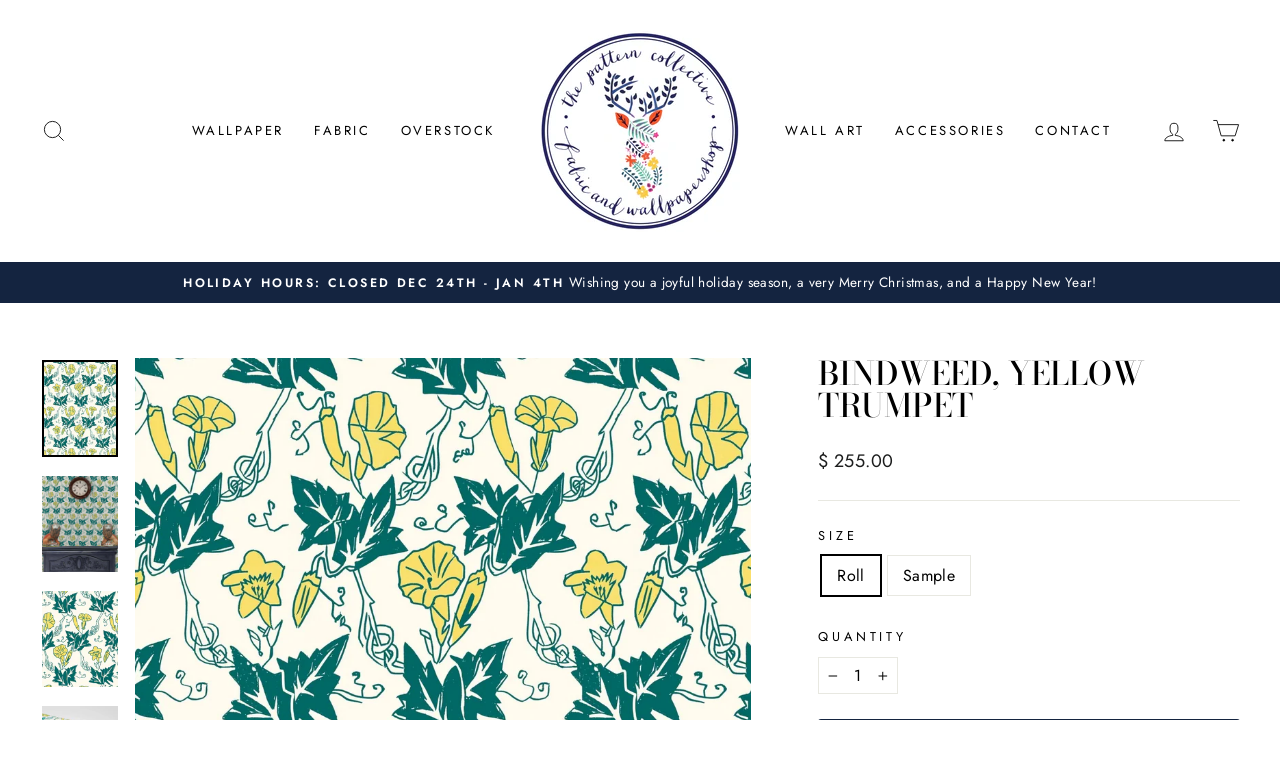

--- FILE ---
content_type: text/html; charset=utf-8
request_url: https://thepatterncollective.com/products/bindweed-yellow-trumpet
body_size: 29222
content:
<!doctype html>
<html class="no-js" lang="en" dir="ltr">
<head>
  <meta charset="utf-8">
  <meta http-equiv="X-UA-Compatible" content="IE=edge,chrome=1">
  <meta name="viewport" content="width=device-width,initial-scale=1">
  <meta name="theme-color" content="#142440">
  <link rel="canonical" href="https://thepatterncollective.com/products/bindweed-yellow-trumpet">
  <link rel="preconnect" href="https://cdn.shopify.com" crossorigin>
  <link rel="preconnect" href="https://fonts.shopifycdn.com" crossorigin>
  <link rel="dns-prefetch" href="https://productreviews.shopifycdn.com">
  <link rel="dns-prefetch" href="https://ajax.googleapis.com">
  <link rel="dns-prefetch" href="https://maps.googleapis.com">
  <link rel="dns-prefetch" href="https://maps.gstatic.com"><link rel="shortcut icon" href="//thepatterncollective.com/cdn/shop/files/checkout_logo_9_32x32.png?v=1613526735" type="image/png" /><title>Bindweed, Yellow Trumpet
&ndash; The Pattern Collective
</title>
<meta name="description" content="Annika Reed wallpaper is like no other: hand-carved woodblock prints created in the artist&#39;s London studio give each design a luxurious, handcrafted quality printed in exquisite color and texture. Available at The Pattern Collective."><meta property="og:site_name" content="The Pattern Collective">
  <meta property="og:url" content="https://thepatterncollective.com/products/bindweed-yellow-trumpet">
  <meta property="og:title" content="Bindweed, Yellow Trumpet">
  <meta property="og:type" content="product">
  <meta property="og:description" content="Annika Reed wallpaper is like no other: hand-carved woodblock prints created in the artist&#39;s London studio give each design a luxurious, handcrafted quality printed in exquisite color and texture. Available at The Pattern Collective."><meta property="og:image" content="http://thepatterncollective.com/cdn/shop/products/BindweedYellowTrumpet_AnnikaReed_ThePatternCollective.png?v=1661459588">
    <meta property="og:image:secure_url" content="https://thepatterncollective.com/cdn/shop/products/BindweedYellowTrumpet_AnnikaReed_ThePatternCollective.png?v=1661459588">
    <meta property="og:image:width" content="1614">
    <meta property="og:image:height" content="2048"><meta name="twitter:site" content="@ThePatternColl">
  <meta name="twitter:card" content="summary_large_image">
  <meta name="twitter:title" content="Bindweed, Yellow Trumpet">
  <meta name="twitter:description" content="Annika Reed wallpaper is like no other: hand-carved woodblock prints created in the artist&#39;s London studio give each design a luxurious, handcrafted quality printed in exquisite color and texture. Available at The Pattern Collective.">
<style data-shopify>@font-face {
  font-family: "Bodoni Moda";
  font-weight: 500;
  font-style: normal;
  font-display: swap;
  src: url("//thepatterncollective.com/cdn/fonts/bodoni_moda/bodonimoda_n5.36d0da1db617c453fb46e8089790ab6dc72c2356.woff2") format("woff2"),
       url("//thepatterncollective.com/cdn/fonts/bodoni_moda/bodonimoda_n5.40f612bab009769f87511096f185d9228ad3baa3.woff") format("woff");
}

  @font-face {
  font-family: Jost;
  font-weight: 400;
  font-style: normal;
  font-display: swap;
  src: url("//thepatterncollective.com/cdn/fonts/jost/jost_n4.d47a1b6347ce4a4c9f437608011273009d91f2b7.woff2") format("woff2"),
       url("//thepatterncollective.com/cdn/fonts/jost/jost_n4.791c46290e672b3f85c3d1c651ef2efa3819eadd.woff") format("woff");
}


  @font-face {
  font-family: Jost;
  font-weight: 600;
  font-style: normal;
  font-display: swap;
  src: url("//thepatterncollective.com/cdn/fonts/jost/jost_n6.ec1178db7a7515114a2d84e3dd680832b7af8b99.woff2") format("woff2"),
       url("//thepatterncollective.com/cdn/fonts/jost/jost_n6.b1178bb6bdd3979fef38e103a3816f6980aeaff9.woff") format("woff");
}

  @font-face {
  font-family: Jost;
  font-weight: 400;
  font-style: italic;
  font-display: swap;
  src: url("//thepatterncollective.com/cdn/fonts/jost/jost_i4.b690098389649750ada222b9763d55796c5283a5.woff2") format("woff2"),
       url("//thepatterncollective.com/cdn/fonts/jost/jost_i4.fd766415a47e50b9e391ae7ec04e2ae25e7e28b0.woff") format("woff");
}

  @font-face {
  font-family: Jost;
  font-weight: 600;
  font-style: italic;
  font-display: swap;
  src: url("//thepatterncollective.com/cdn/fonts/jost/jost_i6.9af7e5f39e3a108c08f24047a4276332d9d7b85e.woff2") format("woff2"),
       url("//thepatterncollective.com/cdn/fonts/jost/jost_i6.2bf310262638f998ed206777ce0b9a3b98b6fe92.woff") format("woff");
}

</style><link href="//thepatterncollective.com/cdn/shop/t/42/assets/theme.css?v=93626464380700918791756340410" rel="stylesheet" type="text/css" media="all" />
<style data-shopify>:root {
    --typeHeaderPrimary: "Bodoni Moda";
    --typeHeaderFallback: serif;
    --typeHeaderSize: 38px;
    --typeHeaderWeight: 500;
    --typeHeaderLineHeight: 1;
    --typeHeaderSpacing: 0.0em;

    --typeBasePrimary:Jost;
    --typeBaseFallback:sans-serif;
    --typeBaseSize: 16px;
    --typeBaseWeight: 400;
    --typeBaseSpacing: 0.025em;
    --typeBaseLineHeight: 1.6;
    --typeBaselineHeightMinus01: 1.5;

    --typeCollectionTitle: 20px;

    --iconWeight: 2px;
    --iconLinecaps: miter;

    
        --buttonRadius: 3px;
    

    --colorGridOverlayOpacity: 0.1;
    --colorAnnouncement: #142440;
    --colorAnnouncementText: #ffffff;

    --colorBody: #ffffff;
    --colorBodyAlpha05: rgba(255, 255, 255, 0.05);
    --colorBodyDim: #f2f2f2;
    --colorBodyLightDim: #fafafa;
    --colorBodyMediumDim: #f5f5f5;


    --colorBorder: #e8e8e1;

    --colorBtnPrimary: #142440;
    --colorBtnPrimaryLight: #203a67;
    --colorBtnPrimaryDim: #0e192d;
    --colorBtnPrimaryText: #ffffff;

    --colorCartDot: #ed66a3;

    --colorDrawers: #ffffff;
    --colorDrawersDim: #f2f2f2;
    --colorDrawerBorder: #e8e8e1;
    --colorDrawerText: #000000;
    --colorDrawerTextDark: #000000;
    --colorDrawerButton: #142440;
    --colorDrawerButtonText: #ffffff;

    --colorFooter: #ffffff;
    --colorFooterText: #000000;
    --colorFooterTextAlpha01: #000000;

    --colorGridOverlay: #000000;
    --colorGridOverlayOpacity: 0.1;

    --colorHeaderTextAlpha01: rgba(0, 0, 0, 0.1);

    --colorHeroText: #ffffff;

    --colorSmallImageBg: #ffffff;
    --colorLargeImageBg: #142440;

    --colorImageOverlay: #142440;
    --colorImageOverlayOpacity: 0.1;
    --colorImageOverlayTextShadow: 0.2;

    --colorLink: #000000;

    --colorModalBg: rgba(255, 255, 255, 0.6);

    --colorNav: #ffffff;
    --colorNavText: #000000;

    --colorPrice: #1c1d1d;

    --colorSaleTag: #142440;
    --colorSaleTagText: #ffffff;

    --colorTextBody: #000000;
    --colorTextBodyAlpha015: rgba(0, 0, 0, 0.15);
    --colorTextBodyAlpha005: rgba(0, 0, 0, 0.05);
    --colorTextBodyAlpha008: rgba(0, 0, 0, 0.08);
    --colorTextSavings: #C20000;

    --urlIcoSelect: url(//thepatterncollective.com/cdn/shop/t/42/assets/ico-select.svg);
    --urlIcoSelectFooter: url(//thepatterncollective.com/cdn/shop/t/42/assets/ico-select-footer.svg);
    --urlIcoSelectWhite: url(//thepatterncollective.com/cdn/shop/t/42/assets/ico-select-white.svg);

    --grid-gutter: 17px;
    --drawer-gutter: 20px;

    --sizeChartMargin: 25px 0;
    --sizeChartIconMargin: 5px;

    --newsletterReminderPadding: 40px;

    /*Shop Pay Installments*/
    --color-body-text: #000000;
    --color-body: #ffffff;
    --color-bg: #ffffff;
    }

    .placeholder-content {
    background-image: linear-gradient(100deg, #ffffff 40%, #f7f7f7 63%, #ffffff 79%);
    }</style><script>
    document.documentElement.className = document.documentElement.className.replace('no-js', 'js');

    window.theme = window.theme || {};
    theme.routes = {
      home: "/",
      cart: "/cart.js",
      cartPage: "/cart",
      cartAdd: "/cart/add.js",
      cartChange: "/cart/change.js",
      search: "/search",
      predictiveSearch: "/search/suggest"
    };
    theme.strings = {
      soldOut: "Sold Out",
      unavailable: "Unavailable",
      inStockLabel: "In stock, ready to ship",
      oneStockLabel: "Low stock - [count] item left",
      otherStockLabel: "Low stock - [count] items left",
      willNotShipUntil: "Ready to ship [date]",
      willBeInStockAfter: "Back in stock [date]",
      waitingForStock: "Backordered, shipping soon",
      savePrice: "Save [saved_amount]",
      cartEmpty: "Your cart is currently empty.",
      cartTermsConfirmation: "WE HAVE A NO RETURN POLICY. You must agree with the terms and conditions of sales to check out",
      searchCollections: "Collections",
      searchPages: "Pages",
      searchArticles: "Articles",
      productFrom: " ",
      maxQuantity: "You can only have [quantity] of [title] in your cart."
    };
    theme.settings = {
      cartType: "drawer",
      isCustomerTemplate: false,
      moneyFormat: "$ {{amount}}",
      saveType: "dollar",
      productImageSize: "natural",
      productImageCover: false,
      predictiveSearch: true,
      predictiveSearchType: null,
      predictiveSearchVendor: false,
      predictiveSearchPrice: false,
      quickView: false,
      themeName: 'Impulse',
      themeVersion: "8.0.0"
    };
  </script>

  <script>window.performance && window.performance.mark && window.performance.mark('shopify.content_for_header.start');</script><meta name="google-site-verification" content="kXWg3-lSlnp-NfW0MBxvMzPYk4PW3G5U0-OPfcJ-cXM">
<meta id="shopify-digital-wallet" name="shopify-digital-wallet" content="/4467793/digital_wallets/dialog">
<link rel="alternate" type="application/json+oembed" href="https://thepatterncollective.com/products/bindweed-yellow-trumpet.oembed">
<script async="async" src="/checkouts/internal/preloads.js?locale=en-US"></script>
<script id="shopify-features" type="application/json">{"accessToken":"2e527e26997a100e331a195fecfb6fae","betas":["rich-media-storefront-analytics"],"domain":"thepatterncollective.com","predictiveSearch":true,"shopId":4467793,"locale":"en"}</script>
<script>var Shopify = Shopify || {};
Shopify.shop = "the-pattern-collective.myshopify.com";
Shopify.locale = "en";
Shopify.currency = {"active":"USD","rate":"1.0"};
Shopify.country = "US";
Shopify.theme = {"name":"Impulse v8.0.0 | by Storetasker","id":127826100282,"schema_name":"Impulse","schema_version":"8.0.0","theme_store_id":857,"role":"main"};
Shopify.theme.handle = "null";
Shopify.theme.style = {"id":null,"handle":null};
Shopify.cdnHost = "thepatterncollective.com/cdn";
Shopify.routes = Shopify.routes || {};
Shopify.routes.root = "/";</script>
<script type="module">!function(o){(o.Shopify=o.Shopify||{}).modules=!0}(window);</script>
<script>!function(o){function n(){var o=[];function n(){o.push(Array.prototype.slice.apply(arguments))}return n.q=o,n}var t=o.Shopify=o.Shopify||{};t.loadFeatures=n(),t.autoloadFeatures=n()}(window);</script>
<script id="shop-js-analytics" type="application/json">{"pageType":"product"}</script>
<script defer="defer" async type="module" src="//thepatterncollective.com/cdn/shopifycloud/shop-js/modules/v2/client.init-shop-cart-sync_BT-GjEfc.en.esm.js"></script>
<script defer="defer" async type="module" src="//thepatterncollective.com/cdn/shopifycloud/shop-js/modules/v2/chunk.common_D58fp_Oc.esm.js"></script>
<script defer="defer" async type="module" src="//thepatterncollective.com/cdn/shopifycloud/shop-js/modules/v2/chunk.modal_xMitdFEc.esm.js"></script>
<script type="module">
  await import("//thepatterncollective.com/cdn/shopifycloud/shop-js/modules/v2/client.init-shop-cart-sync_BT-GjEfc.en.esm.js");
await import("//thepatterncollective.com/cdn/shopifycloud/shop-js/modules/v2/chunk.common_D58fp_Oc.esm.js");
await import("//thepatterncollective.com/cdn/shopifycloud/shop-js/modules/v2/chunk.modal_xMitdFEc.esm.js");

  window.Shopify.SignInWithShop?.initShopCartSync?.({"fedCMEnabled":true,"windoidEnabled":true});

</script>
<script>(function() {
  var isLoaded = false;
  function asyncLoad() {
    if (isLoaded) return;
    isLoaded = true;
    var urls = ["https:\/\/www.improvedcontactform.com\/icf.js?shop=the-pattern-collective.myshopify.com","https:\/\/api.prooffactor.com\/v1\/partners\/shopify\/embed.js?account_id=shopify:the-pattern-collective.myshopify.com\u0026shop=the-pattern-collective.myshopify.com","https:\/\/cdn.popt.in\/pixel.js?id=03ab5ff06fb4c\u0026shop=the-pattern-collective.myshopify.com","https:\/\/cdn.nfcube.com\/instafeed-f65a212a4ed3ce86a7ce51a458aabb95.js?shop=the-pattern-collective.myshopify.com"];
    for (var i = 0; i < urls.length; i++) {
      var s = document.createElement('script');
      s.type = 'text/javascript';
      s.async = true;
      s.src = urls[i];
      var x = document.getElementsByTagName('script')[0];
      x.parentNode.insertBefore(s, x);
    }
  };
  if(window.attachEvent) {
    window.attachEvent('onload', asyncLoad);
  } else {
    window.addEventListener('load', asyncLoad, false);
  }
})();</script>
<script id="__st">var __st={"a":4467793,"offset":-21600,"reqid":"b931301a-a445-4cab-96f1-3ef89e1e53be-1769411770","pageurl":"thepatterncollective.com\/products\/bindweed-yellow-trumpet","u":"39b8023625fb","p":"product","rtyp":"product","rid":6883226255418};</script>
<script>window.ShopifyPaypalV4VisibilityTracking = true;</script>
<script id="captcha-bootstrap">!function(){'use strict';const t='contact',e='account',n='new_comment',o=[[t,t],['blogs',n],['comments',n],[t,'customer']],c=[[e,'customer_login'],[e,'guest_login'],[e,'recover_customer_password'],[e,'create_customer']],r=t=>t.map((([t,e])=>`form[action*='/${t}']:not([data-nocaptcha='true']) input[name='form_type'][value='${e}']`)).join(','),a=t=>()=>t?[...document.querySelectorAll(t)].map((t=>t.form)):[];function s(){const t=[...o],e=r(t);return a(e)}const i='password',u='form_key',d=['recaptcha-v3-token','g-recaptcha-response','h-captcha-response',i],f=()=>{try{return window.sessionStorage}catch{return}},m='__shopify_v',_=t=>t.elements[u];function p(t,e,n=!1){try{const o=window.sessionStorage,c=JSON.parse(o.getItem(e)),{data:r}=function(t){const{data:e,action:n}=t;return t[m]||n?{data:e,action:n}:{data:t,action:n}}(c);for(const[e,n]of Object.entries(r))t.elements[e]&&(t.elements[e].value=n);n&&o.removeItem(e)}catch(o){console.error('form repopulation failed',{error:o})}}const l='form_type',E='cptcha';function T(t){t.dataset[E]=!0}const w=window,h=w.document,L='Shopify',v='ce_forms',y='captcha';let A=!1;((t,e)=>{const n=(g='f06e6c50-85a8-45c8-87d0-21a2b65856fe',I='https://cdn.shopify.com/shopifycloud/storefront-forms-hcaptcha/ce_storefront_forms_captcha_hcaptcha.v1.5.2.iife.js',D={infoText:'Protected by hCaptcha',privacyText:'Privacy',termsText:'Terms'},(t,e,n)=>{const o=w[L][v],c=o.bindForm;if(c)return c(t,g,e,D).then(n);var r;o.q.push([[t,g,e,D],n]),r=I,A||(h.body.append(Object.assign(h.createElement('script'),{id:'captcha-provider',async:!0,src:r})),A=!0)});var g,I,D;w[L]=w[L]||{},w[L][v]=w[L][v]||{},w[L][v].q=[],w[L][y]=w[L][y]||{},w[L][y].protect=function(t,e){n(t,void 0,e),T(t)},Object.freeze(w[L][y]),function(t,e,n,w,h,L){const[v,y,A,g]=function(t,e,n){const i=e?o:[],u=t?c:[],d=[...i,...u],f=r(d),m=r(i),_=r(d.filter((([t,e])=>n.includes(e))));return[a(f),a(m),a(_),s()]}(w,h,L),I=t=>{const e=t.target;return e instanceof HTMLFormElement?e:e&&e.form},D=t=>v().includes(t);t.addEventListener('submit',(t=>{const e=I(t);if(!e)return;const n=D(e)&&!e.dataset.hcaptchaBound&&!e.dataset.recaptchaBound,o=_(e),c=g().includes(e)&&(!o||!o.value);(n||c)&&t.preventDefault(),c&&!n&&(function(t){try{if(!f())return;!function(t){const e=f();if(!e)return;const n=_(t);if(!n)return;const o=n.value;o&&e.removeItem(o)}(t);const e=Array.from(Array(32),(()=>Math.random().toString(36)[2])).join('');!function(t,e){_(t)||t.append(Object.assign(document.createElement('input'),{type:'hidden',name:u})),t.elements[u].value=e}(t,e),function(t,e){const n=f();if(!n)return;const o=[...t.querySelectorAll(`input[type='${i}']`)].map((({name:t})=>t)),c=[...d,...o],r={};for(const[a,s]of new FormData(t).entries())c.includes(a)||(r[a]=s);n.setItem(e,JSON.stringify({[m]:1,action:t.action,data:r}))}(t,e)}catch(e){console.error('failed to persist form',e)}}(e),e.submit())}));const S=(t,e)=>{t&&!t.dataset[E]&&(n(t,e.some((e=>e===t))),T(t))};for(const o of['focusin','change'])t.addEventListener(o,(t=>{const e=I(t);D(e)&&S(e,y())}));const B=e.get('form_key'),M=e.get(l),P=B&&M;t.addEventListener('DOMContentLoaded',(()=>{const t=y();if(P)for(const e of t)e.elements[l].value===M&&p(e,B);[...new Set([...A(),...v().filter((t=>'true'===t.dataset.shopifyCaptcha))])].forEach((e=>S(e,t)))}))}(h,new URLSearchParams(w.location.search),n,t,e,['guest_login'])})(!0,!0)}();</script>
<script integrity="sha256-4kQ18oKyAcykRKYeNunJcIwy7WH5gtpwJnB7kiuLZ1E=" data-source-attribution="shopify.loadfeatures" defer="defer" src="//thepatterncollective.com/cdn/shopifycloud/storefront/assets/storefront/load_feature-a0a9edcb.js" crossorigin="anonymous"></script>
<script data-source-attribution="shopify.dynamic_checkout.dynamic.init">var Shopify=Shopify||{};Shopify.PaymentButton=Shopify.PaymentButton||{isStorefrontPortableWallets:!0,init:function(){window.Shopify.PaymentButton.init=function(){};var t=document.createElement("script");t.src="https://thepatterncollective.com/cdn/shopifycloud/portable-wallets/latest/portable-wallets.en.js",t.type="module",document.head.appendChild(t)}};
</script>
<script data-source-attribution="shopify.dynamic_checkout.buyer_consent">
  function portableWalletsHideBuyerConsent(e){var t=document.getElementById("shopify-buyer-consent"),n=document.getElementById("shopify-subscription-policy-button");t&&n&&(t.classList.add("hidden"),t.setAttribute("aria-hidden","true"),n.removeEventListener("click",e))}function portableWalletsShowBuyerConsent(e){var t=document.getElementById("shopify-buyer-consent"),n=document.getElementById("shopify-subscription-policy-button");t&&n&&(t.classList.remove("hidden"),t.removeAttribute("aria-hidden"),n.addEventListener("click",e))}window.Shopify?.PaymentButton&&(window.Shopify.PaymentButton.hideBuyerConsent=portableWalletsHideBuyerConsent,window.Shopify.PaymentButton.showBuyerConsent=portableWalletsShowBuyerConsent);
</script>
<script data-source-attribution="shopify.dynamic_checkout.cart.bootstrap">document.addEventListener("DOMContentLoaded",(function(){function t(){return document.querySelector("shopify-accelerated-checkout-cart, shopify-accelerated-checkout")}if(t())Shopify.PaymentButton.init();else{new MutationObserver((function(e,n){t()&&(Shopify.PaymentButton.init(),n.disconnect())})).observe(document.body,{childList:!0,subtree:!0})}}));
</script>

<script>window.performance && window.performance.mark && window.performance.mark('shopify.content_for_header.end');</script>

  <script src="//thepatterncollective.com/cdn/shop/t/42/assets/vendor-scripts-v11.js" defer="defer"></script><script src="//thepatterncollective.com/cdn/shop/t/42/assets/theme.js?v=22325264162658116151756340393" defer="defer"></script>
<link href="https://cdn.shopify.com/extensions/019bd76e-f981-7580-9227-e5919beef557/magical-mandatory-fees-191/assets/magical-mandatory-fees.css" rel="stylesheet" type="text/css" media="all">
<link href="https://monorail-edge.shopifysvc.com" rel="dns-prefetch">
<script>(function(){if ("sendBeacon" in navigator && "performance" in window) {try {var session_token_from_headers = performance.getEntriesByType('navigation')[0].serverTiming.find(x => x.name == '_s').description;} catch {var session_token_from_headers = undefined;}var session_cookie_matches = document.cookie.match(/_shopify_s=([^;]*)/);var session_token_from_cookie = session_cookie_matches && session_cookie_matches.length === 2 ? session_cookie_matches[1] : "";var session_token = session_token_from_headers || session_token_from_cookie || "";function handle_abandonment_event(e) {var entries = performance.getEntries().filter(function(entry) {return /monorail-edge.shopifysvc.com/.test(entry.name);});if (!window.abandonment_tracked && entries.length === 0) {window.abandonment_tracked = true;var currentMs = Date.now();var navigation_start = performance.timing.navigationStart;var payload = {shop_id: 4467793,url: window.location.href,navigation_start,duration: currentMs - navigation_start,session_token,page_type: "product"};window.navigator.sendBeacon("https://monorail-edge.shopifysvc.com/v1/produce", JSON.stringify({schema_id: "online_store_buyer_site_abandonment/1.1",payload: payload,metadata: {event_created_at_ms: currentMs,event_sent_at_ms: currentMs}}));}}window.addEventListener('pagehide', handle_abandonment_event);}}());</script>
<script id="web-pixels-manager-setup">(function e(e,d,r,n,o){if(void 0===o&&(o={}),!Boolean(null===(a=null===(i=window.Shopify)||void 0===i?void 0:i.analytics)||void 0===a?void 0:a.replayQueue)){var i,a;window.Shopify=window.Shopify||{};var t=window.Shopify;t.analytics=t.analytics||{};var s=t.analytics;s.replayQueue=[],s.publish=function(e,d,r){return s.replayQueue.push([e,d,r]),!0};try{self.performance.mark("wpm:start")}catch(e){}var l=function(){var e={modern:/Edge?\/(1{2}[4-9]|1[2-9]\d|[2-9]\d{2}|\d{4,})\.\d+(\.\d+|)|Firefox\/(1{2}[4-9]|1[2-9]\d|[2-9]\d{2}|\d{4,})\.\d+(\.\d+|)|Chrom(ium|e)\/(9{2}|\d{3,})\.\d+(\.\d+|)|(Maci|X1{2}).+ Version\/(15\.\d+|(1[6-9]|[2-9]\d|\d{3,})\.\d+)([,.]\d+|)( \(\w+\)|)( Mobile\/\w+|) Safari\/|Chrome.+OPR\/(9{2}|\d{3,})\.\d+\.\d+|(CPU[ +]OS|iPhone[ +]OS|CPU[ +]iPhone|CPU IPhone OS|CPU iPad OS)[ +]+(15[._]\d+|(1[6-9]|[2-9]\d|\d{3,})[._]\d+)([._]\d+|)|Android:?[ /-](13[3-9]|1[4-9]\d|[2-9]\d{2}|\d{4,})(\.\d+|)(\.\d+|)|Android.+Firefox\/(13[5-9]|1[4-9]\d|[2-9]\d{2}|\d{4,})\.\d+(\.\d+|)|Android.+Chrom(ium|e)\/(13[3-9]|1[4-9]\d|[2-9]\d{2}|\d{4,})\.\d+(\.\d+|)|SamsungBrowser\/([2-9]\d|\d{3,})\.\d+/,legacy:/Edge?\/(1[6-9]|[2-9]\d|\d{3,})\.\d+(\.\d+|)|Firefox\/(5[4-9]|[6-9]\d|\d{3,})\.\d+(\.\d+|)|Chrom(ium|e)\/(5[1-9]|[6-9]\d|\d{3,})\.\d+(\.\d+|)([\d.]+$|.*Safari\/(?![\d.]+ Edge\/[\d.]+$))|(Maci|X1{2}).+ Version\/(10\.\d+|(1[1-9]|[2-9]\d|\d{3,})\.\d+)([,.]\d+|)( \(\w+\)|)( Mobile\/\w+|) Safari\/|Chrome.+OPR\/(3[89]|[4-9]\d|\d{3,})\.\d+\.\d+|(CPU[ +]OS|iPhone[ +]OS|CPU[ +]iPhone|CPU IPhone OS|CPU iPad OS)[ +]+(10[._]\d+|(1[1-9]|[2-9]\d|\d{3,})[._]\d+)([._]\d+|)|Android:?[ /-](13[3-9]|1[4-9]\d|[2-9]\d{2}|\d{4,})(\.\d+|)(\.\d+|)|Mobile Safari.+OPR\/([89]\d|\d{3,})\.\d+\.\d+|Android.+Firefox\/(13[5-9]|1[4-9]\d|[2-9]\d{2}|\d{4,})\.\d+(\.\d+|)|Android.+Chrom(ium|e)\/(13[3-9]|1[4-9]\d|[2-9]\d{2}|\d{4,})\.\d+(\.\d+|)|Android.+(UC? ?Browser|UCWEB|U3)[ /]?(15\.([5-9]|\d{2,})|(1[6-9]|[2-9]\d|\d{3,})\.\d+)\.\d+|SamsungBrowser\/(5\.\d+|([6-9]|\d{2,})\.\d+)|Android.+MQ{2}Browser\/(14(\.(9|\d{2,})|)|(1[5-9]|[2-9]\d|\d{3,})(\.\d+|))(\.\d+|)|K[Aa][Ii]OS\/(3\.\d+|([4-9]|\d{2,})\.\d+)(\.\d+|)/},d=e.modern,r=e.legacy,n=navigator.userAgent;return n.match(d)?"modern":n.match(r)?"legacy":"unknown"}(),u="modern"===l?"modern":"legacy",c=(null!=n?n:{modern:"",legacy:""})[u],f=function(e){return[e.baseUrl,"/wpm","/b",e.hashVersion,"modern"===e.buildTarget?"m":"l",".js"].join("")}({baseUrl:d,hashVersion:r,buildTarget:u}),m=function(e){var d=e.version,r=e.bundleTarget,n=e.surface,o=e.pageUrl,i=e.monorailEndpoint;return{emit:function(e){var a=e.status,t=e.errorMsg,s=(new Date).getTime(),l=JSON.stringify({metadata:{event_sent_at_ms:s},events:[{schema_id:"web_pixels_manager_load/3.1",payload:{version:d,bundle_target:r,page_url:o,status:a,surface:n,error_msg:t},metadata:{event_created_at_ms:s}}]});if(!i)return console&&console.warn&&console.warn("[Web Pixels Manager] No Monorail endpoint provided, skipping logging."),!1;try{return self.navigator.sendBeacon.bind(self.navigator)(i,l)}catch(e){}var u=new XMLHttpRequest;try{return u.open("POST",i,!0),u.setRequestHeader("Content-Type","text/plain"),u.send(l),!0}catch(e){return console&&console.warn&&console.warn("[Web Pixels Manager] Got an unhandled error while logging to Monorail."),!1}}}}({version:r,bundleTarget:l,surface:e.surface,pageUrl:self.location.href,monorailEndpoint:e.monorailEndpoint});try{o.browserTarget=l,function(e){var d=e.src,r=e.async,n=void 0===r||r,o=e.onload,i=e.onerror,a=e.sri,t=e.scriptDataAttributes,s=void 0===t?{}:t,l=document.createElement("script"),u=document.querySelector("head"),c=document.querySelector("body");if(l.async=n,l.src=d,a&&(l.integrity=a,l.crossOrigin="anonymous"),s)for(var f in s)if(Object.prototype.hasOwnProperty.call(s,f))try{l.dataset[f]=s[f]}catch(e){}if(o&&l.addEventListener("load",o),i&&l.addEventListener("error",i),u)u.appendChild(l);else{if(!c)throw new Error("Did not find a head or body element to append the script");c.appendChild(l)}}({src:f,async:!0,onload:function(){if(!function(){var e,d;return Boolean(null===(d=null===(e=window.Shopify)||void 0===e?void 0:e.analytics)||void 0===d?void 0:d.initialized)}()){var d=window.webPixelsManager.init(e)||void 0;if(d){var r=window.Shopify.analytics;r.replayQueue.forEach((function(e){var r=e[0],n=e[1],o=e[2];d.publishCustomEvent(r,n,o)})),r.replayQueue=[],r.publish=d.publishCustomEvent,r.visitor=d.visitor,r.initialized=!0}}},onerror:function(){return m.emit({status:"failed",errorMsg:"".concat(f," has failed to load")})},sri:function(e){var d=/^sha384-[A-Za-z0-9+/=]+$/;return"string"==typeof e&&d.test(e)}(c)?c:"",scriptDataAttributes:o}),m.emit({status:"loading"})}catch(e){m.emit({status:"failed",errorMsg:(null==e?void 0:e.message)||"Unknown error"})}}})({shopId: 4467793,storefrontBaseUrl: "https://thepatterncollective.com",extensionsBaseUrl: "https://extensions.shopifycdn.com/cdn/shopifycloud/web-pixels-manager",monorailEndpoint: "https://monorail-edge.shopifysvc.com/unstable/produce_batch",surface: "storefront-renderer",enabledBetaFlags: ["2dca8a86"],webPixelsConfigList: [{"id":"264962106","configuration":"{\"config\":\"{\\\"pixel_id\\\":\\\"G-HRFWTQH57Q\\\",\\\"target_country\\\":\\\"US\\\",\\\"gtag_events\\\":[{\\\"type\\\":\\\"begin_checkout\\\",\\\"action_label\\\":\\\"G-HRFWTQH57Q\\\"},{\\\"type\\\":\\\"search\\\",\\\"action_label\\\":\\\"G-HRFWTQH57Q\\\"},{\\\"type\\\":\\\"view_item\\\",\\\"action_label\\\":[\\\"G-HRFWTQH57Q\\\",\\\"MC-6ZQPMT5K8T\\\"]},{\\\"type\\\":\\\"purchase\\\",\\\"action_label\\\":[\\\"G-HRFWTQH57Q\\\",\\\"MC-6ZQPMT5K8T\\\"]},{\\\"type\\\":\\\"page_view\\\",\\\"action_label\\\":[\\\"G-HRFWTQH57Q\\\",\\\"MC-6ZQPMT5K8T\\\"]},{\\\"type\\\":\\\"add_payment_info\\\",\\\"action_label\\\":\\\"G-HRFWTQH57Q\\\"},{\\\"type\\\":\\\"add_to_cart\\\",\\\"action_label\\\":\\\"G-HRFWTQH57Q\\\"}],\\\"enable_monitoring_mode\\\":false}\"}","eventPayloadVersion":"v1","runtimeContext":"OPEN","scriptVersion":"b2a88bafab3e21179ed38636efcd8a93","type":"APP","apiClientId":1780363,"privacyPurposes":[],"dataSharingAdjustments":{"protectedCustomerApprovalScopes":["read_customer_address","read_customer_email","read_customer_name","read_customer_personal_data","read_customer_phone"]}},{"id":"27590714","configuration":"{\"tagID\":\"2616236575708\"}","eventPayloadVersion":"v1","runtimeContext":"STRICT","scriptVersion":"18031546ee651571ed29edbe71a3550b","type":"APP","apiClientId":3009811,"privacyPurposes":["ANALYTICS","MARKETING","SALE_OF_DATA"],"dataSharingAdjustments":{"protectedCustomerApprovalScopes":["read_customer_address","read_customer_email","read_customer_name","read_customer_personal_data","read_customer_phone"]}},{"id":"shopify-app-pixel","configuration":"{}","eventPayloadVersion":"v1","runtimeContext":"STRICT","scriptVersion":"0450","apiClientId":"shopify-pixel","type":"APP","privacyPurposes":["ANALYTICS","MARKETING"]},{"id":"shopify-custom-pixel","eventPayloadVersion":"v1","runtimeContext":"LAX","scriptVersion":"0450","apiClientId":"shopify-pixel","type":"CUSTOM","privacyPurposes":["ANALYTICS","MARKETING"]}],isMerchantRequest: false,initData: {"shop":{"name":"The Pattern Collective","paymentSettings":{"currencyCode":"USD"},"myshopifyDomain":"the-pattern-collective.myshopify.com","countryCode":"US","storefrontUrl":"https:\/\/thepatterncollective.com"},"customer":null,"cart":null,"checkout":null,"productVariants":[{"price":{"amount":255.0,"currencyCode":"USD"},"product":{"title":"Bindweed, Yellow Trumpet","vendor":"Annika Reed","id":"6883226255418","untranslatedTitle":"Bindweed, Yellow Trumpet","url":"\/products\/bindweed-yellow-trumpet","type":"Wallpaper"},"id":"39700958511162","image":{"src":"\/\/thepatterncollective.com\/cdn\/shop\/products\/BindweedYellowTrumpet_AnnikaReed_ThePatternCollective.png?v=1661459588"},"sku":null,"title":"Roll","untranslatedTitle":"Roll"},{"price":{"amount":5.0,"currencyCode":"USD"},"product":{"title":"Bindweed, Yellow Trumpet","vendor":"Annika Reed","id":"6883226255418","untranslatedTitle":"Bindweed, Yellow Trumpet","url":"\/products\/bindweed-yellow-trumpet","type":"Wallpaper"},"id":"39700958543930","image":{"src":"\/\/thepatterncollective.com\/cdn\/shop\/products\/BindweedYellowTrumpet_AnnikaReed_ThePatternCollective.png?v=1661459588"},"sku":null,"title":"Sample","untranslatedTitle":"Sample"}],"purchasingCompany":null},},"https://thepatterncollective.com/cdn","fcfee988w5aeb613cpc8e4bc33m6693e112",{"modern":"","legacy":""},{"shopId":"4467793","storefrontBaseUrl":"https:\/\/thepatterncollective.com","extensionBaseUrl":"https:\/\/extensions.shopifycdn.com\/cdn\/shopifycloud\/web-pixels-manager","surface":"storefront-renderer","enabledBetaFlags":"[\"2dca8a86\"]","isMerchantRequest":"false","hashVersion":"fcfee988w5aeb613cpc8e4bc33m6693e112","publish":"custom","events":"[[\"page_viewed\",{}],[\"product_viewed\",{\"productVariant\":{\"price\":{\"amount\":255.0,\"currencyCode\":\"USD\"},\"product\":{\"title\":\"Bindweed, Yellow Trumpet\",\"vendor\":\"Annika Reed\",\"id\":\"6883226255418\",\"untranslatedTitle\":\"Bindweed, Yellow Trumpet\",\"url\":\"\/products\/bindweed-yellow-trumpet\",\"type\":\"Wallpaper\"},\"id\":\"39700958511162\",\"image\":{\"src\":\"\/\/thepatterncollective.com\/cdn\/shop\/products\/BindweedYellowTrumpet_AnnikaReed_ThePatternCollective.png?v=1661459588\"},\"sku\":null,\"title\":\"Roll\",\"untranslatedTitle\":\"Roll\"}}]]"});</script><script>
  window.ShopifyAnalytics = window.ShopifyAnalytics || {};
  window.ShopifyAnalytics.meta = window.ShopifyAnalytics.meta || {};
  window.ShopifyAnalytics.meta.currency = 'USD';
  var meta = {"product":{"id":6883226255418,"gid":"gid:\/\/shopify\/Product\/6883226255418","vendor":"Annika Reed","type":"Wallpaper","handle":"bindweed-yellow-trumpet","variants":[{"id":39700958511162,"price":25500,"name":"Bindweed, Yellow Trumpet - Roll","public_title":"Roll","sku":null},{"id":39700958543930,"price":500,"name":"Bindweed, Yellow Trumpet - Sample","public_title":"Sample","sku":null}],"remote":false},"page":{"pageType":"product","resourceType":"product","resourceId":6883226255418,"requestId":"b931301a-a445-4cab-96f1-3ef89e1e53be-1769411770"}};
  for (var attr in meta) {
    window.ShopifyAnalytics.meta[attr] = meta[attr];
  }
</script>
<script class="analytics">
  (function () {
    var customDocumentWrite = function(content) {
      var jquery = null;

      if (window.jQuery) {
        jquery = window.jQuery;
      } else if (window.Checkout && window.Checkout.$) {
        jquery = window.Checkout.$;
      }

      if (jquery) {
        jquery('body').append(content);
      }
    };

    var hasLoggedConversion = function(token) {
      if (token) {
        return document.cookie.indexOf('loggedConversion=' + token) !== -1;
      }
      return false;
    }

    var setCookieIfConversion = function(token) {
      if (token) {
        var twoMonthsFromNow = new Date(Date.now());
        twoMonthsFromNow.setMonth(twoMonthsFromNow.getMonth() + 2);

        document.cookie = 'loggedConversion=' + token + '; expires=' + twoMonthsFromNow;
      }
    }

    var trekkie = window.ShopifyAnalytics.lib = window.trekkie = window.trekkie || [];
    if (trekkie.integrations) {
      return;
    }
    trekkie.methods = [
      'identify',
      'page',
      'ready',
      'track',
      'trackForm',
      'trackLink'
    ];
    trekkie.factory = function(method) {
      return function() {
        var args = Array.prototype.slice.call(arguments);
        args.unshift(method);
        trekkie.push(args);
        return trekkie;
      };
    };
    for (var i = 0; i < trekkie.methods.length; i++) {
      var key = trekkie.methods[i];
      trekkie[key] = trekkie.factory(key);
    }
    trekkie.load = function(config) {
      trekkie.config = config || {};
      trekkie.config.initialDocumentCookie = document.cookie;
      var first = document.getElementsByTagName('script')[0];
      var script = document.createElement('script');
      script.type = 'text/javascript';
      script.onerror = function(e) {
        var scriptFallback = document.createElement('script');
        scriptFallback.type = 'text/javascript';
        scriptFallback.onerror = function(error) {
                var Monorail = {
      produce: function produce(monorailDomain, schemaId, payload) {
        var currentMs = new Date().getTime();
        var event = {
          schema_id: schemaId,
          payload: payload,
          metadata: {
            event_created_at_ms: currentMs,
            event_sent_at_ms: currentMs
          }
        };
        return Monorail.sendRequest("https://" + monorailDomain + "/v1/produce", JSON.stringify(event));
      },
      sendRequest: function sendRequest(endpointUrl, payload) {
        // Try the sendBeacon API
        if (window && window.navigator && typeof window.navigator.sendBeacon === 'function' && typeof window.Blob === 'function' && !Monorail.isIos12()) {
          var blobData = new window.Blob([payload], {
            type: 'text/plain'
          });

          if (window.navigator.sendBeacon(endpointUrl, blobData)) {
            return true;
          } // sendBeacon was not successful

        } // XHR beacon

        var xhr = new XMLHttpRequest();

        try {
          xhr.open('POST', endpointUrl);
          xhr.setRequestHeader('Content-Type', 'text/plain');
          xhr.send(payload);
        } catch (e) {
          console.log(e);
        }

        return false;
      },
      isIos12: function isIos12() {
        return window.navigator.userAgent.lastIndexOf('iPhone; CPU iPhone OS 12_') !== -1 || window.navigator.userAgent.lastIndexOf('iPad; CPU OS 12_') !== -1;
      }
    };
    Monorail.produce('monorail-edge.shopifysvc.com',
      'trekkie_storefront_load_errors/1.1',
      {shop_id: 4467793,
      theme_id: 127826100282,
      app_name: "storefront",
      context_url: window.location.href,
      source_url: "//thepatterncollective.com/cdn/s/trekkie.storefront.8d95595f799fbf7e1d32231b9a28fd43b70c67d3.min.js"});

        };
        scriptFallback.async = true;
        scriptFallback.src = '//thepatterncollective.com/cdn/s/trekkie.storefront.8d95595f799fbf7e1d32231b9a28fd43b70c67d3.min.js';
        first.parentNode.insertBefore(scriptFallback, first);
      };
      script.async = true;
      script.src = '//thepatterncollective.com/cdn/s/trekkie.storefront.8d95595f799fbf7e1d32231b9a28fd43b70c67d3.min.js';
      first.parentNode.insertBefore(script, first);
    };
    trekkie.load(
      {"Trekkie":{"appName":"storefront","development":false,"defaultAttributes":{"shopId":4467793,"isMerchantRequest":null,"themeId":127826100282,"themeCityHash":"6244197638372726902","contentLanguage":"en","currency":"USD","eventMetadataId":"8cadf727-fe2a-4fe4-8d4e-c31cd39fd9f8"},"isServerSideCookieWritingEnabled":true,"monorailRegion":"shop_domain","enabledBetaFlags":["65f19447"]},"Session Attribution":{},"S2S":{"facebookCapiEnabled":false,"source":"trekkie-storefront-renderer","apiClientId":580111}}
    );

    var loaded = false;
    trekkie.ready(function() {
      if (loaded) return;
      loaded = true;

      window.ShopifyAnalytics.lib = window.trekkie;

      var originalDocumentWrite = document.write;
      document.write = customDocumentWrite;
      try { window.ShopifyAnalytics.merchantGoogleAnalytics.call(this); } catch(error) {};
      document.write = originalDocumentWrite;

      window.ShopifyAnalytics.lib.page(null,{"pageType":"product","resourceType":"product","resourceId":6883226255418,"requestId":"b931301a-a445-4cab-96f1-3ef89e1e53be-1769411770","shopifyEmitted":true});

      var match = window.location.pathname.match(/checkouts\/(.+)\/(thank_you|post_purchase)/)
      var token = match? match[1]: undefined;
      if (!hasLoggedConversion(token)) {
        setCookieIfConversion(token);
        window.ShopifyAnalytics.lib.track("Viewed Product",{"currency":"USD","variantId":39700958511162,"productId":6883226255418,"productGid":"gid:\/\/shopify\/Product\/6883226255418","name":"Bindweed, Yellow Trumpet - Roll","price":"255.00","sku":null,"brand":"Annika Reed","variant":"Roll","category":"Wallpaper","nonInteraction":true,"remote":false},undefined,undefined,{"shopifyEmitted":true});
      window.ShopifyAnalytics.lib.track("monorail:\/\/trekkie_storefront_viewed_product\/1.1",{"currency":"USD","variantId":39700958511162,"productId":6883226255418,"productGid":"gid:\/\/shopify\/Product\/6883226255418","name":"Bindweed, Yellow Trumpet - Roll","price":"255.00","sku":null,"brand":"Annika Reed","variant":"Roll","category":"Wallpaper","nonInteraction":true,"remote":false,"referer":"https:\/\/thepatterncollective.com\/products\/bindweed-yellow-trumpet"});
      }
    });


        var eventsListenerScript = document.createElement('script');
        eventsListenerScript.async = true;
        eventsListenerScript.src = "//thepatterncollective.com/cdn/shopifycloud/storefront/assets/shop_events_listener-3da45d37.js";
        document.getElementsByTagName('head')[0].appendChild(eventsListenerScript);

})();</script>
  <script>
  if (!window.ga || (window.ga && typeof window.ga !== 'function')) {
    window.ga = function ga() {
      (window.ga.q = window.ga.q || []).push(arguments);
      if (window.Shopify && window.Shopify.analytics && typeof window.Shopify.analytics.publish === 'function') {
        window.Shopify.analytics.publish("ga_stub_called", {}, {sendTo: "google_osp_migration"});
      }
      console.error("Shopify's Google Analytics stub called with:", Array.from(arguments), "\nSee https://help.shopify.com/manual/promoting-marketing/pixels/pixel-migration#google for more information.");
    };
    if (window.Shopify && window.Shopify.analytics && typeof window.Shopify.analytics.publish === 'function') {
      window.Shopify.analytics.publish("ga_stub_initialized", {}, {sendTo: "google_osp_migration"});
    }
  }
</script>
<script
  defer
  src="https://thepatterncollective.com/cdn/shopifycloud/perf-kit/shopify-perf-kit-3.0.4.min.js"
  data-application="storefront-renderer"
  data-shop-id="4467793"
  data-render-region="gcp-us-east1"
  data-page-type="product"
  data-theme-instance-id="127826100282"
  data-theme-name="Impulse"
  data-theme-version="8.0.0"
  data-monorail-region="shop_domain"
  data-resource-timing-sampling-rate="10"
  data-shs="true"
  data-shs-beacon="true"
  data-shs-export-with-fetch="true"
  data-shs-logs-sample-rate="1"
  data-shs-beacon-endpoint="https://thepatterncollective.com/api/collect"
></script>
</head>

<body class="template-product" data-center-text="true" data-button_style="round-slight" data-type_header_capitalize="true" data-type_headers_align_text="true" data-type_product_capitalize="true" data-swatch_style="square" >

  <a class="in-page-link visually-hidden skip-link" href="#MainContent">Skip to content</a>

  <div id="PageContainer" class="page-container">
    <div class="transition-body"><!-- BEGIN sections: header-group -->
<div id="shopify-section-sections--15750346244154__header" class="shopify-section shopify-section-group-header-group">

<div id="NavDrawer" class="drawer drawer--left">
  <div class="drawer__contents">
    <div class="drawer__fixed-header">
      <div class="drawer__header appear-animation appear-delay-1">
        <div class="h2 drawer__title"></div>
        <div class="drawer__close">
          <button type="button" class="drawer__close-button js-drawer-close">
            <svg aria-hidden="true" focusable="false" role="presentation" class="icon icon-close" viewBox="0 0 64 64"><title>icon-X</title><path d="m19 17.61 27.12 27.13m0-27.12L19 44.74"/></svg>
            <span class="icon__fallback-text">Close menu</span>
          </button>
        </div>
      </div>
    </div>
    <div class="drawer__scrollable">
      <ul class="mobile-nav" role="navigation" aria-label="Primary"><li class="mobile-nav__item appear-animation appear-delay-2"><a href="/collections/wallpaper/wallpaper" class="mobile-nav__link mobile-nav__link--top-level">Wallpaper</a></li><li class="mobile-nav__item appear-animation appear-delay-3"><a href="/collections/fabric/fabric" class="mobile-nav__link mobile-nav__link--top-level">Fabric</a></li><li class="mobile-nav__item appear-animation appear-delay-4"><a href="/collections/sale/sale" class="mobile-nav__link mobile-nav__link--top-level">Overstock</a></li><li class="mobile-nav__item appear-animation appear-delay-5"><a href="/collections/wall-art" class="mobile-nav__link mobile-nav__link--top-level">Wall Art</a></li><li class="mobile-nav__item appear-animation appear-delay-6"><a href="/collections/accessories" class="mobile-nav__link mobile-nav__link--top-level">Accessories</a></li><li class="mobile-nav__item appear-animation appear-delay-7"><a href="/pages/contact-us" class="mobile-nav__link mobile-nav__link--top-level">Contact</a></li><li class="mobile-nav__item mobile-nav__item--secondary">
            <div class="grid"><div class="grid__item one-half appear-animation appear-delay-8">
                  <a href="/account" class="mobile-nav__link">Log in
</a>
                </div></div>
          </li></ul><ul class="mobile-nav__social appear-animation appear-delay-9"><li class="mobile-nav__social-item">
            <a target="_blank" rel="noopener" href="https://www.instagram.com/thepatterncollective/" title="The Pattern Collective on Instagram">
              <svg aria-hidden="true" focusable="false" role="presentation" class="icon icon-instagram" viewBox="0 0 32 32"><title>instagram</title><path fill="#444" d="M16 3.094c4.206 0 4.7.019 6.363.094 1.538.069 2.369.325 2.925.544.738.287 1.262.625 1.813 1.175s.894 1.075 1.175 1.813c.212.556.475 1.387.544 2.925.075 1.662.094 2.156.094 6.363s-.019 4.7-.094 6.363c-.069 1.538-.325 2.369-.544 2.925-.288.738-.625 1.262-1.175 1.813s-1.075.894-1.813 1.175c-.556.212-1.387.475-2.925.544-1.663.075-2.156.094-6.363.094s-4.7-.019-6.363-.094c-1.537-.069-2.369-.325-2.925-.544-.737-.288-1.263-.625-1.813-1.175s-.894-1.075-1.175-1.813c-.212-.556-.475-1.387-.544-2.925-.075-1.663-.094-2.156-.094-6.363s.019-4.7.094-6.363c.069-1.537.325-2.369.544-2.925.287-.737.625-1.263 1.175-1.813s1.075-.894 1.813-1.175c.556-.212 1.388-.475 2.925-.544 1.662-.081 2.156-.094 6.363-.094zm0-2.838c-4.275 0-4.813.019-6.494.094-1.675.075-2.819.344-3.819.731-1.037.4-1.913.944-2.788 1.819S1.486 4.656 1.08 5.688c-.387 1-.656 2.144-.731 3.825-.075 1.675-.094 2.213-.094 6.488s.019 4.813.094 6.494c.075 1.675.344 2.819.731 3.825.4 1.038.944 1.913 1.819 2.788s1.756 1.413 2.788 1.819c1 .387 2.144.656 3.825.731s2.213.094 6.494.094 4.813-.019 6.494-.094c1.675-.075 2.819-.344 3.825-.731 1.038-.4 1.913-.944 2.788-1.819s1.413-1.756 1.819-2.788c.387-1 .656-2.144.731-3.825s.094-2.212.094-6.494-.019-4.813-.094-6.494c-.075-1.675-.344-2.819-.731-3.825-.4-1.038-.944-1.913-1.819-2.788s-1.756-1.413-2.788-1.819c-1-.387-2.144-.656-3.825-.731C20.812.275 20.275.256 16 .256z"/><path fill="#444" d="M16 7.912a8.088 8.088 0 0 0 0 16.175c4.463 0 8.087-3.625 8.087-8.088s-3.625-8.088-8.088-8.088zm0 13.338a5.25 5.25 0 1 1 0-10.5 5.25 5.25 0 1 1 0 10.5zM26.294 7.594a1.887 1.887 0 1 1-3.774.002 1.887 1.887 0 0 1 3.774-.003z"/></svg>
              <span class="icon__fallback-text">Instagram</span>
            </a>
          </li><li class="mobile-nav__social-item">
            <a target="_blank" rel="noopener" href="https://www.facebook.com/thepatterncollective" title="The Pattern Collective on Facebook">
              <svg aria-hidden="true" focusable="false" role="presentation" class="icon icon-facebook" viewBox="0 0 14222 14222"><path d="M14222 7112c0 3549.352-2600.418 6491.344-6000 7024.72V9168h1657l315-2056H8222V5778c0-562 275-1111 1159-1111h897V2917s-814-139-1592-139c-1624 0-2686 984-2686 2767v1567H4194v2056h1806v4968.72C2600.418 13603.344 0 10661.352 0 7112 0 3184.703 3183.703 1 7111 1s7111 3183.703 7111 7111Zm-8222 7025c362 57 733 86 1111 86-377.945 0-749.003-29.485-1111-86.28Zm2222 0v-.28a7107.458 7107.458 0 0 1-167.717 24.267A7407.158 7407.158 0 0 0 8222 14137Zm-167.717 23.987C7745.664 14201.89 7430.797 14223 7111 14223c319.843 0 634.675-21.479 943.283-62.013Z"/></svg>
              <span class="icon__fallback-text">Facebook</span>
            </a>
          </li><li class="mobile-nav__social-item">
            <a target="_blank" rel="noopener" href="https://twitter.com/ThePatternColl" title="The Pattern Collective on X">
              <svg aria-hidden="true" focusable="false" role="presentation" class="icon icon-twitter" viewBox="0 0 20 20"><path d="M11.095 5.514c.1-.167.158-.3.249-.409A986.714 986.714 0 0 1 14.67 1.11c.43-.514.876-.614 1.35-.327.53.32.609.932.166 1.485-.477.598-.978 1.178-1.467 1.766-.772.927-1.538 1.862-2.322 2.78-.184.216-.21.358-.038.609 2.158 3.157 4.304 6.323 6.448 9.49.18.266.345.55.463.845.435 1.093-.138 2.07-1.319 2.157-1.61.118-3.226.142-4.829-.11-.95-.15-1.607-.758-2.13-1.513-1.15-1.66-2.28-3.334-3.42-5.002-.071-.105-.155-.203-.289-.377-.086.124-.14.214-.207.295a4455.405 4455.405 0 0 1-4.44 5.31 3.698 3.698 0 0 1-.387.42c-.351.308-.85.304-1.217.008-.353-.286-.466-.811-.194-1.194.352-.495.75-.96 1.139-1.43 1.328-1.6 2.66-3.2 4-4.79.184-.219.16-.371.011-.59a1936.237 1936.237 0 0 1-5.324-7.87c-.205-.304-.4-.63-.533-.97C-.27 1.092.28.095 1.357.045c1.514-.07 3.037-.046 4.553.008 1.13.04 1.915.732 2.532 1.62.791 1.14 1.57 2.287 2.354 3.43.066.096.136.19.297.414l.002-.003Zm-8.888-3.6c.098.168.16.293.237.407 3.38 4.967 6.762 9.933 10.14 14.903.331.487.757.792 1.357.804 1.004.017 2.008.028 3.011.037.065 0 .13-.039.24-.076-.113-.184-.205-.345-.309-.5-2.271-3.352-4.54-6.706-6.816-10.054-1.101-1.62-2.224-3.227-3.324-4.847-.337-.495-.8-.693-1.37-.702-.897-.011-1.793-.02-2.69-.024-.138 0-.276.029-.473.05l-.003.002Z"/></svg>
              <span class="icon__fallback-text">X</span>
            </a>
          </li><li class="mobile-nav__social-item">
            <a target="_blank" rel="noopener" href="https://www.pinterest.com/ThePatternColl/_shop/" title="The Pattern Collective on Pinterest">
              <svg aria-hidden="true" focusable="false" role="presentation" class="icon icon-pinterest" viewBox="0 0 256 256"><path d="M0 128.002c0 52.414 31.518 97.442 76.619 117.239-.36-8.938-.064-19.668 2.228-29.393 2.461-10.391 16.47-69.748 16.47-69.748s-4.089-8.173-4.089-20.252c0-18.969 10.994-33.136 24.686-33.136 11.643 0 17.268 8.745 17.268 19.217 0 11.704-7.465 29.211-11.304 45.426-3.207 13.578 6.808 24.653 20.203 24.653 24.252 0 40.586-31.149 40.586-68.055 0-28.054-18.895-49.052-53.262-49.052-38.828 0-63.017 28.956-63.017 61.3 0 11.152 3.288 19.016 8.438 25.106 2.368 2.797 2.697 3.922 1.84 7.134-.614 2.355-2.024 8.025-2.608 10.272-.852 3.242-3.479 4.401-6.409 3.204-17.884-7.301-26.213-26.886-26.213-48.902 0-36.361 30.666-79.961 91.482-79.961 48.87 0 81.035 35.364 81.035 73.325 0 50.213-27.916 87.726-69.066 87.726-13.819 0-26.818-7.47-31.271-15.955 0 0-7.431 29.492-9.005 35.187-2.714 9.869-8.026 19.733-12.883 27.421a127.897 127.897 0 0 0 36.277 5.249c70.684 0 127.996-57.309 127.996-128.005C256.001 57.309 198.689 0 128.005 0 57.314 0 0 57.309 0 128.002Z"/></svg>
              <span class="icon__fallback-text">Pinterest</span>
            </a>
          </li><li class="mobile-nav__social-item">
            <a target="_blank" rel="noopener" href="https://www.linkedin.com/company/the-pattern-collective" title="The Pattern Collective on LinkedIn">
              <svg aria-hidden="true" focusable="false" role="presentation" class="icon icon-linkedin" viewBox="0 0 24 24"><path d="M4.98 3.5C4.98 4.881 3.87 6 2.5 6S.02 4.881.02 3.5C.02 2.12 1.13 1 2.5 1s2.48 1.12 2.48 2.5zM5 8H0v16h5V8zm7.982 0H8.014v16h4.969v-8.399c0-4.67 6.029-5.052 6.029 0V24H24V13.869c0-7.88-8.922-7.593-11.018-3.714V8z"/></svg>
              <span class="icon__fallback-text">LinkedIn</span>
            </a>
          </li></ul>
    </div>
  </div>
</div>
<div id="CartDrawer" class="drawer drawer--right">
    <form id="CartDrawerForm" action="/cart" method="post" novalidate class="drawer__contents" data-location="cart-drawer">
      <div class="drawer__fixed-header">
        <div class="drawer__header appear-animation appear-delay-1">
          <div class="h2 drawer__title">All Sales Are Final. No cancellations, returns, or exchanges.</div>
          <div class="drawer__close">
            <button type="button" class="drawer__close-button js-drawer-close">
              <svg aria-hidden="true" focusable="false" role="presentation" class="icon icon-close" viewBox="0 0 64 64"><title>icon-X</title><path d="m19 17.61 27.12 27.13m0-27.12L19 44.74"/></svg>
              <span class="icon__fallback-text">Close cart</span>
            </button>
          </div>
        </div>
      </div>

      <div class="drawer__inner">
        <div class="drawer__scrollable">
          <div data-products class="appear-animation appear-delay-2"></div>

          
            <div class="appear-animation appear-delay-3">
              <label for="CartNoteDrawer">Order note</label>
              <textarea name="note" class="input-full cart-notes" id="CartNoteDrawer"></textarea>
            </div>
          
        </div>

        <div class="drawer__footer appear-animation appear-delay-4">
          <div data-discounts>
            
          </div>

          <div class="cart__item-sub cart__item-row">
            <div class="ajaxcart__subtotal">Subtotal</div>
            <div data-subtotal>$ 0.00</div>
          </div>

          <div class="cart__item-row text-center">
            <small>
              NO RETURNS OR EXCHANGES. Please note: Import duties, tariffs, and taxes are not included in your order total. Customers are responsible for all charges billed by customs before delivery. Shipping, sales taxes, and discount codes calculated at checkout.<br />
            </small>
          </div>

          
            <div class="cart__item-row cart__terms">
              <input type="checkbox" id="CartTermsDrawer" class="cart__terms-checkbox">
              <label for="CartTermsDrawer">
                
                  I agree with the <a href='/pages/terms-and-conditions' target='_blank'><b>terms and conditions</b></a> and understand ALL SALES ARE FINAL. 
                
              </label>
            </div>
          

          <div class="cart__checkout-wrapper">
            <button type="submit" name="checkout" data-terms-required="true" class="btn cart__checkout">
              Check out
            </button>

            
          </div>
        </div>
      </div>

      <div class="drawer__cart-empty appear-animation appear-delay-2">
        <div class="drawer__scrollable">
          Your cart is currently empty.
        </div>
      </div>
    </form>
  </div><style>
  .site-nav__link,
  .site-nav__dropdown-link:not(.site-nav__dropdown-link--top-level) {
    font-size: 13px;
  }
  
    .site-nav__link, .mobile-nav__link--top-level {
      text-transform: uppercase;
      letter-spacing: 0.2em;
    }
    .mobile-nav__link--top-level {
      font-size: 1.1em;
    }
  

  

  
.site-header {
      box-shadow: 0 0 1px rgba(0,0,0,0.2);
    }

    .toolbar + .header-sticky-wrapper .site-header {
      border-top: 0;
    }</style>

<div data-section-id="sections--15750346244154__header" data-section-type="header"><div class="header-sticky-wrapper">
    <div id="HeaderWrapper" class="header-wrapper"><header
        id="SiteHeader"
        class="site-header"
        data-sticky="false"
        data-overlay="false">
        <div class="page-width">
          <div
            class="header-layout header-layout--center-split"
            data-logo-align="center"><div class="header-item header-item--left header-item--navigation"><div class="site-nav small--hide">
                      <a href="/search" class="site-nav__link site-nav__link--icon js-search-header">
                        <svg aria-hidden="true" focusable="false" role="presentation" class="icon icon-search" viewBox="0 0 64 64"><title>icon-search</title><path d="M47.16 28.58A18.58 18.58 0 1 1 28.58 10a18.58 18.58 0 0 1 18.58 18.58ZM54 54 41.94 42"/></svg>
                        <span class="icon__fallback-text">Search</span>
                      </a>
                    </div><div class="site-nav medium-up--hide">
                  <button
                    type="button"
                    class="site-nav__link site-nav__link--icon js-drawer-open-nav"
                    aria-controls="NavDrawer">
                    <svg aria-hidden="true" focusable="false" role="presentation" class="icon icon-hamburger" viewBox="0 0 64 64"><title>icon-hamburger</title><path d="M7 15h51M7 32h43M7 49h51"/></svg>
                    <span class="icon__fallback-text">Site navigation</span>
                  </button>
                </div>
              </div><div class="header-item header-item--logo-split" role="navigation" aria-label="Primary">
  <div class="header-item header-item--split-left"><ul
  class="site-nav site-navigation small--hide"
><li class="site-nav__item site-nav__expanded-item">
      
        <a
          href="/collections/wallpaper/wallpaper"
          class="site-nav__link site-nav__link--underline"
        >
          Wallpaper
        </a>
      

    </li><li class="site-nav__item site-nav__expanded-item">
      
        <a
          href="/collections/fabric/fabric"
          class="site-nav__link site-nav__link--underline"
        >
          Fabric
        </a>
      

    </li><li class="site-nav__item site-nav__expanded-item">
      
        <a
          href="/collections/sale/sale"
          class="site-nav__link site-nav__link--underline"
        >
          Overstock
        </a>
      

    </li></ul>
</div>
  <div class="header-item header-item--logo"><style data-shopify>.header-item--logo,
    .header-layout--left-center .header-item--logo,
    .header-layout--left-center .header-item--icons {
      -webkit-box-flex: 0 1 110px;
      -ms-flex: 0 1 110px;
      flex: 0 1 110px;
    }

    @media only screen and (min-width: 769px) {
      .header-item--logo,
      .header-layout--left-center .header-item--logo,
      .header-layout--left-center .header-item--icons {
        -webkit-box-flex: 0 0 200px;
        -ms-flex: 0 0 200px;
        flex: 0 0 200px;
      }
    }

    .site-header__logo a {
      width: 110px;
    }
    .is-light .site-header__logo .logo--inverted {
      width: 110px;
    }
    @media only screen and (min-width: 769px) {
      .site-header__logo a {
        width: 200px;
      }

      .is-light .site-header__logo .logo--inverted {
        width: 200px;
      }
    }</style><div class="h1 site-header__logo" itemscope itemtype="http://schema.org/Organization" >
      <a
        href="/"
        itemprop="url"
        class="site-header__logo-link"
        style="padding-top: 101.04484109708315%">

        





<image-element data-aos="image-fade-in" data-aos-offset="150">


  
<img src="//thepatterncollective.com/cdn/shop/files/TPC_Logo-01.jpg?v=1691109683&amp;width=400" alt="" srcset="//thepatterncollective.com/cdn/shop/files/TPC_Logo-01.jpg?v=1691109683&amp;width=200 200w, //thepatterncollective.com/cdn/shop/files/TPC_Logo-01.jpg?v=1691109683&amp;width=400 400w" width="200" height="202.0896821941663" loading="eager" class="small--hide image-element" sizes="200px" itemprop="logo">
  


</image-element>




<image-element data-aos="image-fade-in" data-aos-offset="150">


  
<img src="//thepatterncollective.com/cdn/shop/files/TPC_Logo-01.jpg?v=1691109683&amp;width=220" alt="" srcset="//thepatterncollective.com/cdn/shop/files/TPC_Logo-01.jpg?v=1691109683&amp;width=110 110w, //thepatterncollective.com/cdn/shop/files/TPC_Logo-01.jpg?v=1691109683&amp;width=220 220w" width="110" height="111.14932520679147" loading="eager" class="medium-up--hide image-element" sizes="110px">
  


</image-element>
</a></div></div>
  <div class="header-item header-item--split-right"><ul
  class="site-nav site-navigation small--hide"
><li class="site-nav__item site-nav__expanded-item">
      
        <a
          href="/collections/wall-art"
          class="site-nav__link site-nav__link--underline"
        >
          Wall Art
        </a>
      

    </li><li class="site-nav__item site-nav__expanded-item">
      
        <a
          href="/collections/accessories"
          class="site-nav__link site-nav__link--underline"
        >
          Accessories
        </a>
      

    </li><li class="site-nav__item site-nav__expanded-item">
      
        <a
          href="/pages/contact-us"
          class="site-nav__link site-nav__link--underline"
        >
          Contact
        </a>
      

    </li></ul>
</div>
</div>
<div class="header-item header-item--icons"><div class="site-nav">
  <div class="site-nav__icons"><a class="site-nav__link site-nav__link--icon small--hide" href="/account">
        <svg aria-hidden="true" focusable="false" role="presentation" class="icon icon-user" viewBox="0 0 64 64"><title>account</title><path d="M35 39.84v-2.53c3.3-1.91 6-6.66 6-11.41 0-7.63 0-13.82-9-13.82s-9 6.19-9 13.82c0 4.75 2.7 9.51 6 11.41v2.53c-10.18.85-18 6-18 12.16h42c0-6.19-7.82-11.31-18-12.16Z"/></svg>
        <span class="icon__fallback-text">Log in
</span>
      </a><a href="/search" class="site-nav__link site-nav__link--icon js-search-header medium-up--hide">
        <svg aria-hidden="true" focusable="false" role="presentation" class="icon icon-search" viewBox="0 0 64 64"><title>icon-search</title><path d="M47.16 28.58A18.58 18.58 0 1 1 28.58 10a18.58 18.58 0 0 1 18.58 18.58ZM54 54 41.94 42"/></svg>
        <span class="icon__fallback-text">Search</span>
      </a><a href="/cart" class="site-nav__link site-nav__link--icon js-drawer-open-cart" aria-controls="CartDrawer" data-icon="cart">
      <span class="cart-link"><svg aria-hidden="true" focusable="false" role="presentation" class="icon icon-cart" viewBox="0 0 64 64"><path style="stroke-miterlimit:10" d="M14 17.44h46.79l-7.94 25.61H20.96l-9.65-35.1H3"/><circle cx="27" cy="53" r="2"/><circle cx="47" cy="53" r="2"/></svg><span class="icon__fallback-text">Cart</span>
        <span class="cart-link__bubble"></span>
      </span>
    </a>
  </div>
</div>
</div>
          </div></div>
        <div class="site-header__search-container">
          <div class="site-header__search">
            <div class="page-width">
              <predictive-search data-context="header" data-enabled="true" data-dark="false">
  <div class="predictive__screen" data-screen></div>
  <form action="/search" method="get" role="search">
    <label for="Search" class="hidden-label">Search</label>
    <div class="search__input-wrap">
      <input
        class="search__input"
        id="Search"
        type="search"
        name="q"
        value=""
        role="combobox"
        aria-expanded="false"
        aria-owns="predictive-search-results"
        aria-controls="predictive-search-results"
        aria-haspopup="listbox"
        aria-autocomplete="list"
        autocorrect="off"
        autocomplete="off"
        autocapitalize="off"
        spellcheck="false"
        placeholder="Search"
        tabindex="0"
      >
      <input name="options[prefix]" type="hidden" value="last">
      <button class="btn--search" type="submit">
        <svg aria-hidden="true" focusable="false" role="presentation" class="icon icon-search" viewBox="0 0 64 64"><defs><style>.cls-1{fill:none;stroke:#000;stroke-miterlimit:10;stroke-width:2px}</style></defs><path class="cls-1" d="M47.16 28.58A18.58 18.58 0 1 1 28.58 10a18.58 18.58 0 0 1 18.58 18.58zM54 54L41.94 42"/></svg>
        <span class="icon__fallback-text">Search</span>
      </button>
    </div>

    <button class="btn--close-search">
      <svg aria-hidden="true" focusable="false" role="presentation" class="icon icon-close" viewBox="0 0 64 64"><defs><style>.cls-1{fill:none;stroke:#000;stroke-miterlimit:10;stroke-width:2px}</style></defs><path class="cls-1" d="M19 17.61l27.12 27.13m0-27.13L19 44.74"/></svg>
    </button>
    <div id="predictive-search" class="search__results" tabindex="-1"></div>
  </form>
</predictive-search>

            </div>
          </div>
        </div>
      </header>
    </div>
  </div>
</div>


</div><div id="shopify-section-sections--15750346244154__announcement" class="shopify-section shopify-section-group-header-group"><style></style>
  <div class="announcement-bar">
    <div class="page-width">
      <div class="slideshow-wrapper">
        <button type="button" class="visually-hidden slideshow__pause" data-id="sections--15750346244154__announcement" aria-live="polite">
          <span class="slideshow__pause-stop">
            <svg aria-hidden="true" focusable="false" role="presentation" class="icon icon-pause" viewBox="0 0 10 13"><path d="M0 0h3v13H0zm7 0h3v13H7z" fill-rule="evenodd"/></svg>
            <span class="icon__fallback-text">Pause slideshow</span>
          </span>
          <span class="slideshow__pause-play">
            <svg aria-hidden="true" focusable="false" role="presentation" class="icon icon-play" viewBox="18.24 17.35 24.52 28.3"><path fill="#323232" d="M22.1 19.151v25.5l20.4-13.489-20.4-12.011z"/></svg>
            <span class="icon__fallback-text">Play slideshow</span>
          </span>
        </button>

        <div
          id="AnnouncementSlider"
          class="announcement-slider"
          data-compact="true"
          data-block-count="3"><div
                id="AnnouncementSlide-announcement-0"
                class="announcement-slider__slide"
                data-index="0"
                
              ><span class="announcement-text">Holiday Hours: Closed Dec 24th - Jan 4th</span><span class="announcement-link-text">Wishing you a joyful holiday season, a very Merry Christmas, and a Happy New Year!</span></div><div
                id="AnnouncementSlide-announcement-1"
                class="announcement-slider__slide"
                data-index="1"
                
              ><a class="announcement-link" href="/pages/wallpaper-installers"><span class="announcement-text">Need an installer?</span><span class="announcement-link-text">check out our list of trusted installers here</span></a></div><div
                id="AnnouncementSlide-80450a0f-7b82-4fa5-a5d1-799d19f8d821"
                class="announcement-slider__slide"
                data-index="2"
                
              ><span class="announcement-text">HOLIDAY SHIPPING:</span><span class="announcement-link-text">All  wallpaper roll and fabric yardage orders placed after November 21st may not ship until after the new year</span></div></div>
      </div>
    </div>
  </div>




</div>
<!-- END sections: header-group --><!-- BEGIN sections: popup-group -->
<div id="shopify-section-sections--15750346309690__newsletter-popup" class="shopify-section shopify-section-group-popup-group index-section--hidden">



<div
  id="NewsletterPopup-sections--15750346309690__newsletter-popup"
  class="modal modal--square modal--mobile-friendly"
  data-section-id="sections--15750346309690__newsletter-popup"
  data-section-type="newsletter-popup"
  data-delay-days="25"
  data-has-reminder=""
  data-delay-seconds="5"
  
  data-test-mode="false">
  <div class="modal__inner">
    <div class="modal__centered medium-up--text-center">
      <div class="modal__centered-content ">

        <div class="newsletter newsletter-popup ">
          

          <div class="newsletter-popup__content"><h3>Let's Keep In Touch:</h3><div class="rte">
                <p>We don't like junk mail either, so we promise only to send you the good stuff, like special promotions and new product lines</p>
              </div><div class="popup-cta"><form method="post" action="/contact#newsletter-sections--15750346309690__newsletter-popup" id="newsletter-sections--15750346309690__newsletter-popup" accept-charset="UTF-8" class="contact-form"><input type="hidden" name="form_type" value="customer" /><input type="hidden" name="utf8" value="✓" />
<label for="Email-sections--15750346309690__newsletter-popup" class="hidden-label">Enter your email</label>
    <label for="newsletter-form-submit-sections--15750346309690__newsletter-popup" class="hidden-label">Subscribe</label>
    <input type="hidden" name="contact[tags]" value="prospect,newsletter">
    <input type="hidden" name="contact[context]" value="popup">
    <div class="input-group newsletter__input-group">
      <input type="email" value="" placeholder="Enter your email" name="contact[email]" id="Email-sections--15750346309690__newsletter-popup" class="input-group-field newsletter__input" autocorrect="off" autocapitalize="off" required>
      <div class="input-group-btn">
        <button type="submit" id="newsletter-form-submit-sections--15750346309690__newsletter-popup" class="btn" name="commit">
          <span class="form__submit--large">Subscribe</span>
          <span class="form__submit--small">
            <svg aria-hidden="true" focusable="false" role="presentation" class="icon icon--wide icon-arrow-right" viewBox="0 0 50 15"><title>icon-right-arrow</title><path d="M0 9.63V5.38h35V0l15 7.5L35 15V9.63Z"/></svg>
          </span>
        </button>
      </div>
    </div></form>
</div>
              <a href="/collections/sale" class="btn newsletter-button">
                <div class="button--text">
                  shop overstock items
                </div>
              </a>
            

            
          </div>
        </div>
      </div>

      <button type="button" class="modal__close js-modal-close text-link">
        <svg aria-hidden="true" focusable="false" role="presentation" class="icon icon-close" viewBox="0 0 64 64"><title>icon-X</title><path d="m19 17.61 27.12 27.13m0-27.12L19 44.74"/></svg>
        <span class="icon__fallback-text">"Close (esc)"</span>
      </button>
    </div>
  </div>
</div>






</div>
<!-- END sections: popup-group --><main class="main-content" id="MainContent">
        <div id="shopify-section-template--15750345949242__main" class="shopify-section">
<div id="ProductSection-template--15750345949242__main-6883226255418"
  class="product-section"
  data-section-id="template--15750345949242__main"
  data-product-id="6883226255418"
  data-section-type="product"
  data-product-handle="bindweed-yellow-trumpet"
  data-product-title="Bindweed, Yellow Trumpet"
  data-product-url="/products/bindweed-yellow-trumpet"
  data-aspect-ratio="126.88971499380422"
  data-img-url="//thepatterncollective.com/cdn/shop/products/BindweedYellowTrumpet_AnnikaReed_ThePatternCollective_{width}x.png?v=1661459588"
  
    data-history="true"
  
  data-modal="false"><script type="application/ld+json">
  {
    "@context": "http://schema.org",
    "@type": "Product",
    "offers": [{
          "@type" : "Offer","availability" : "http://schema.org/InStock",
          "price" : 255.0,
          "priceCurrency" : "USD",
          "priceValidUntil": "2026-02-05",
          "url" : "https:\/\/thepatterncollective.com\/products\/bindweed-yellow-trumpet?variant=39700958511162"
        },
{
          "@type" : "Offer","availability" : "http://schema.org/InStock",
          "price" : 5.0,
          "priceCurrency" : "USD",
          "priceValidUntil": "2026-02-05",
          "url" : "https:\/\/thepatterncollective.com\/products\/bindweed-yellow-trumpet?variant=39700958543930"
        }
],
    "brand": "Annika Reed",
    "sku": null,
    "name": "Bindweed, Yellow Trumpet",
    "description": "Overview The enchanting allure of the British hedgerow is celebrated in this Bindweed wallpaper. Featured as an elegant trellis motif creating a calming and connective space for your family and home. \nThe British hedgerow is full of charming and mischievous plants. Although it can be considered a pest at times I was particularly drawn to the Bindweed during my daily walks in lockdown, for its velvety trumpet flowers, twinning habits and how it grows in abundance. \nThe Bindweed has various medicinal properties and was commonly given as a gift. It is associated with the family and during the lockdown when my world, like many other people’s shrunk. Bindweed became a powerful symbol of family's importance and strength.  The Bindweed will bring joy and connection into your home. \n\n\nMeasurements• Each roll is 20.5” wide x 11 yards long• Repeat: 10.25\", straight\nAdditional Notes • Printed to order, 2-4 week lead time.• FSC Certified and printed with fade proof, environmentally friendly inks. They are made in the UK using Britain’s finest digital wallpaper manufacturer helping to reduce our carbon footprint. \nColor Description Multi colored illustration on a creamy white background \nAdditional Info All Annika Reed designs begin with a sketchbook and pen. She refines, then hand draws the images onto a piece of Asian wood, where she carves them according to the age-old practices she learned while doing a residency at the University of Shanghai in China, in 2006.\nWhile in China she worked alongside masters in woodblock printing and developed her unique style. Traditional woodcuts are printed from separate blocks, one created for each color. she works differently, carving away each color, one at a time, and uses the same block to print all the layers of her designs. It takes at least a month to complete a full series of carvings and color layers. This process of wood carving and painting in layers produces uniquely rich, layered, painterly prints. All designs are printed by hand in her studio in London using non-toxic techniques. Ink is rolled onto the wood and printed over the previous layer. Some designs only need one color, others require several.\n\n",
    "category": "",
    "url": "https://thepatterncollective.com/products/bindweed-yellow-trumpet","image": {
      "@type": "ImageObject",
      "url": "https://thepatterncollective.com/cdn/shop/products/BindweedYellowTrumpet_AnnikaReed_ThePatternCollective_1024x1024.png?v=1661459588",
      "image": "https://thepatterncollective.com/cdn/shop/products/BindweedYellowTrumpet_AnnikaReed_ThePatternCollective_1024x1024.png?v=1661459588",
      "name": "Bindweed, Yellow Trumpet",
      "width": 1024,
      "height": 1024
    }
  }
</script>
<div class="page-content page-content--product">
    <div class="page-width">

      <div class="grid grid--product-images--partial"><div class="grid__item medium-up--three-fifths product-single__sticky">
<div
    data-product-images
    data-zoom="false"
    data-has-slideshow="true">
    <div class="product__photos product__photos-template--15750345949242__main product__photos--beside">

      <div class="product__main-photos" data-aos data-product-single-media-group>
        <div
          data-product-photos
          data-zoom="false"
          class="product-slideshow"
          id="ProductPhotos-template--15750345949242__main"
        >
<div
  class="product-main-slide starting-slide"
  data-index="0"
  >

  <div data-product-image-main class="product-image-main"><div class="image-wrap" style="height: 0; padding-bottom: 126.88971499380422%;">



<image-element data-aos="image-fade-in" data-aos-offset="150">


  

  
  <img src="//thepatterncollective.com/cdn/shop/products/BindweedYellowTrumpet_AnnikaReed_ThePatternCollective.png?v=1661459588&width=1080"
    width="1080"
    height="1370.4089219330856"
    class="
 image-element"
    loading="eager"
    alt="Bindweed, Yellow Trumpet"
    srcset="
      //thepatterncollective.com/cdn/shop/products/BindweedYellowTrumpet_AnnikaReed_ThePatternCollective.png?v=1661459588&width=360 360w,
    
      //thepatterncollective.com/cdn/shop/products/BindweedYellowTrumpet_AnnikaReed_ThePatternCollective.png?v=1661459588&width=540  540w,
    
      //thepatterncollective.com/cdn/shop/products/BindweedYellowTrumpet_AnnikaReed_ThePatternCollective.png?v=1661459588&width=720  720w,
    
      //thepatterncollective.com/cdn/shop/products/BindweedYellowTrumpet_AnnikaReed_ThePatternCollective.png?v=1661459588&width=900  900w,
    
      //thepatterncollective.com/cdn/shop/products/BindweedYellowTrumpet_AnnikaReed_ThePatternCollective.png?v=1661459588&width=1080  1080w,
    
"
    data-photoswipe-src="//thepatterncollective.com/cdn/shop/products/BindweedYellowTrumpet_AnnikaReed_ThePatternCollective.png?v=1661459588&width=1800"
    data-photoswipe-width="1614"
    data-photoswipe-height="2048"
    data-index="1"
    sizes="(min-width: 769px) 60vw, 75vw"
  >


</image-element>
</div></div>

</div>

<div
  class="product-main-slide secondary-slide"
  data-index="1"
  >

  <div data-product-image-main class="product-image-main"><div class="image-wrap" style="height: 0; padding-bottom: 126.88971499380422%;">



<image-element data-aos="image-fade-in" data-aos-offset="150">


  

  
  <img src="//thepatterncollective.com/cdn/shop/products/BindweedYellowTrumpetinstall_AnnikaReed_ThePatternCollective.png?v=1661459588&width=1080"
    width="1080"
    height="1370.4089219330856"
    class="
 image-element"
    loading="eager"
    alt="Bindweed, Yellow Trumpet"
    srcset="
      //thepatterncollective.com/cdn/shop/products/BindweedYellowTrumpetinstall_AnnikaReed_ThePatternCollective.png?v=1661459588&width=360 360w,
    
      //thepatterncollective.com/cdn/shop/products/BindweedYellowTrumpetinstall_AnnikaReed_ThePatternCollective.png?v=1661459588&width=540  540w,
    
      //thepatterncollective.com/cdn/shop/products/BindweedYellowTrumpetinstall_AnnikaReed_ThePatternCollective.png?v=1661459588&width=720  720w,
    
      //thepatterncollective.com/cdn/shop/products/BindweedYellowTrumpetinstall_AnnikaReed_ThePatternCollective.png?v=1661459588&width=900  900w,
    
      //thepatterncollective.com/cdn/shop/products/BindweedYellowTrumpetinstall_AnnikaReed_ThePatternCollective.png?v=1661459588&width=1080  1080w,
    
"
    data-photoswipe-src="//thepatterncollective.com/cdn/shop/products/BindweedYellowTrumpetinstall_AnnikaReed_ThePatternCollective.png?v=1661459588&width=1800"
    data-photoswipe-width="1614"
    data-photoswipe-height="2048"
    data-index="2"
    sizes="(min-width: 769px) 60vw, 75vw"
  >


</image-element>
</div></div>

</div>

<div
  class="product-main-slide secondary-slide"
  data-index="2"
  >

  <div data-product-image-main class="product-image-main"><div class="image-wrap" style="height: 0; padding-bottom: 126.88971499380422%;">



<image-element data-aos="image-fade-in" data-aos-offset="150">


  

  
  <img src="//thepatterncollective.com/cdn/shop/products/BindweedYellowTrumpetdetail_AnnikaReed_ThePatternCollective.png?v=1661459588&width=1080"
    width="1080"
    height="1370.4089219330856"
    class="
 image-element"
    loading="eager"
    alt="Bindweed, Yellow Trumpet"
    srcset="
      //thepatterncollective.com/cdn/shop/products/BindweedYellowTrumpetdetail_AnnikaReed_ThePatternCollective.png?v=1661459588&width=360 360w,
    
      //thepatterncollective.com/cdn/shop/products/BindweedYellowTrumpetdetail_AnnikaReed_ThePatternCollective.png?v=1661459588&width=540  540w,
    
      //thepatterncollective.com/cdn/shop/products/BindweedYellowTrumpetdetail_AnnikaReed_ThePatternCollective.png?v=1661459588&width=720  720w,
    
      //thepatterncollective.com/cdn/shop/products/BindweedYellowTrumpetdetail_AnnikaReed_ThePatternCollective.png?v=1661459588&width=900  900w,
    
      //thepatterncollective.com/cdn/shop/products/BindweedYellowTrumpetdetail_AnnikaReed_ThePatternCollective.png?v=1661459588&width=1080  1080w,
    
"
    data-photoswipe-src="//thepatterncollective.com/cdn/shop/products/BindweedYellowTrumpetdetail_AnnikaReed_ThePatternCollective.png?v=1661459588&width=1800"
    data-photoswipe-width="1614"
    data-photoswipe-height="2048"
    data-index="3"
    sizes="(min-width: 769px) 60vw, 75vw"
  >


</image-element>
</div></div>

</div>

<div
  class="product-main-slide secondary-slide"
  data-index="3"
  >

  <div data-product-image-main class="product-image-main"><div class="image-wrap" style="height: 0; padding-bottom: 126.88971499380422%;">



<image-element data-aos="image-fade-in" data-aos-offset="150">


  

  
  <img src="//thepatterncollective.com/cdn/shop/products/BindweedYellowTrumpetdetail2_AnnikaReed_ThePatternCollective.png?v=1661459588&width=1080"
    width="1080"
    height="1370.4089219330856"
    class="
 image-element"
    loading="eager"
    alt="Bindweed, Yellow Trumpet"
    srcset="
      //thepatterncollective.com/cdn/shop/products/BindweedYellowTrumpetdetail2_AnnikaReed_ThePatternCollective.png?v=1661459588&width=360 360w,
    
      //thepatterncollective.com/cdn/shop/products/BindweedYellowTrumpetdetail2_AnnikaReed_ThePatternCollective.png?v=1661459588&width=540  540w,
    
      //thepatterncollective.com/cdn/shop/products/BindweedYellowTrumpetdetail2_AnnikaReed_ThePatternCollective.png?v=1661459588&width=720  720w,
    
      //thepatterncollective.com/cdn/shop/products/BindweedYellowTrumpetdetail2_AnnikaReed_ThePatternCollective.png?v=1661459588&width=900  900w,
    
      //thepatterncollective.com/cdn/shop/products/BindweedYellowTrumpetdetail2_AnnikaReed_ThePatternCollective.png?v=1661459588&width=1080  1080w,
    
"
    data-photoswipe-src="//thepatterncollective.com/cdn/shop/products/BindweedYellowTrumpetdetail2_AnnikaReed_ThePatternCollective.png?v=1661459588&width=1800"
    data-photoswipe-width="1614"
    data-photoswipe-height="2048"
    data-index="4"
    sizes="(min-width: 769px) 60vw, 75vw"
  >


</image-element>
</div></div>

</div>
</div></div>

      <div
        data-product-thumbs
        class="product__thumbs product__thumbs--beside product__thumbs-placement--left small--hide"
        data-position="beside"
        data-arrows="false"
        data-aos><div class="product__thumbs--scroller"><div class="product__thumb-item"
                data-index="0"
                >
                <a
                  href="//thepatterncollective.com/cdn/shop/products/BindweedYellowTrumpet_AnnikaReed_ThePatternCollective_1800x1800.png?v=1661459588"
                  data-product-thumb
                  class="product__thumb"
                  data-index="0"
                  data-id="21046539321402">
                  <div class="image-wrap image-wrap__thumbnail" style="height: 0; padding-bottom: 126.88971499380422%;">



<image-element data-aos="image-fade-in" data-aos-offset="150">


  
<img src="//thepatterncollective.com/cdn/shop/products/BindweedYellowTrumpet_AnnikaReed_ThePatternCollective.png?v=1661459588&amp;width=720" alt="Bindweed, Yellow Trumpet" srcset="//thepatterncollective.com/cdn/shop/products/BindweedYellowTrumpet_AnnikaReed_ThePatternCollective.png?v=1661459588&amp;width=120 120w, //thepatterncollective.com/cdn/shop/products/BindweedYellowTrumpet_AnnikaReed_ThePatternCollective.png?v=1661459588&amp;width=360 360w, //thepatterncollective.com/cdn/shop/products/BindweedYellowTrumpet_AnnikaReed_ThePatternCollective.png?v=1661459588&amp;width=540 540w, //thepatterncollective.com/cdn/shop/products/BindweedYellowTrumpet_AnnikaReed_ThePatternCollective.png?v=1661459588&amp;width=720 720w" width="720" height="913.6059479553903" loading="eager" class=" image-element" sizes="(min-width: 769px) 80px, 100vw">
  


</image-element>
</div>
                </a>
              </div><div class="product__thumb-item"
                data-index="1"
                >
                <a
                  href="//thepatterncollective.com/cdn/shop/products/BindweedYellowTrumpetinstall_AnnikaReed_ThePatternCollective_1800x1800.png?v=1661459588"
                  data-product-thumb
                  class="product__thumb"
                  data-index="1"
                  data-id="21046539288634">
                  <div class="image-wrap image-wrap__thumbnail" style="height: 0; padding-bottom: 126.88971499380422%;">



<image-element data-aos="image-fade-in" data-aos-offset="150">


  
<img src="//thepatterncollective.com/cdn/shop/products/BindweedYellowTrumpetinstall_AnnikaReed_ThePatternCollective.png?v=1661459588&amp;width=720" alt="Bindweed, Yellow Trumpet" srcset="//thepatterncollective.com/cdn/shop/products/BindweedYellowTrumpetinstall_AnnikaReed_ThePatternCollective.png?v=1661459588&amp;width=120 120w, //thepatterncollective.com/cdn/shop/products/BindweedYellowTrumpetinstall_AnnikaReed_ThePatternCollective.png?v=1661459588&amp;width=360 360w, //thepatterncollective.com/cdn/shop/products/BindweedYellowTrumpetinstall_AnnikaReed_ThePatternCollective.png?v=1661459588&amp;width=540 540w, //thepatterncollective.com/cdn/shop/products/BindweedYellowTrumpetinstall_AnnikaReed_ThePatternCollective.png?v=1661459588&amp;width=720 720w" width="720" height="913.6059479553903" loading="eager" class=" image-element" sizes="(min-width: 769px) 80px, 100vw">
  


</image-element>
</div>
                </a>
              </div><div class="product__thumb-item"
                data-index="2"
                >
                <a
                  href="//thepatterncollective.com/cdn/shop/products/BindweedYellowTrumpetdetail_AnnikaReed_ThePatternCollective_1800x1800.png?v=1661459588"
                  data-product-thumb
                  class="product__thumb"
                  data-index="2"
                  data-id="21046539223098">
                  <div class="image-wrap image-wrap__thumbnail" style="height: 0; padding-bottom: 126.88971499380422%;">



<image-element data-aos="image-fade-in" data-aos-offset="150">


  
<img src="//thepatterncollective.com/cdn/shop/products/BindweedYellowTrumpetdetail_AnnikaReed_ThePatternCollective.png?v=1661459588&amp;width=720" alt="Bindweed, Yellow Trumpet" srcset="//thepatterncollective.com/cdn/shop/products/BindweedYellowTrumpetdetail_AnnikaReed_ThePatternCollective.png?v=1661459588&amp;width=120 120w, //thepatterncollective.com/cdn/shop/products/BindweedYellowTrumpetdetail_AnnikaReed_ThePatternCollective.png?v=1661459588&amp;width=360 360w, //thepatterncollective.com/cdn/shop/products/BindweedYellowTrumpetdetail_AnnikaReed_ThePatternCollective.png?v=1661459588&amp;width=540 540w, //thepatterncollective.com/cdn/shop/products/BindweedYellowTrumpetdetail_AnnikaReed_ThePatternCollective.png?v=1661459588&amp;width=720 720w" width="720" height="913.6059479553903" loading="eager" class=" image-element" sizes="(min-width: 769px) 80px, 100vw">
  


</image-element>
</div>
                </a>
              </div><div class="product__thumb-item"
                data-index="3"
                >
                <a
                  href="//thepatterncollective.com/cdn/shop/products/BindweedYellowTrumpetdetail2_AnnikaReed_ThePatternCollective_1800x1800.png?v=1661459588"
                  data-product-thumb
                  class="product__thumb"
                  data-index="3"
                  data-id="21046539255866">
                  <div class="image-wrap image-wrap__thumbnail" style="height: 0; padding-bottom: 126.88971499380422%;">



<image-element data-aos="image-fade-in" data-aos-offset="150">


  
<img src="//thepatterncollective.com/cdn/shop/products/BindweedYellowTrumpetdetail2_AnnikaReed_ThePatternCollective.png?v=1661459588&amp;width=720" alt="Bindweed, Yellow Trumpet" srcset="//thepatterncollective.com/cdn/shop/products/BindweedYellowTrumpetdetail2_AnnikaReed_ThePatternCollective.png?v=1661459588&amp;width=120 120w, //thepatterncollective.com/cdn/shop/products/BindweedYellowTrumpetdetail2_AnnikaReed_ThePatternCollective.png?v=1661459588&amp;width=360 360w, //thepatterncollective.com/cdn/shop/products/BindweedYellowTrumpetdetail2_AnnikaReed_ThePatternCollective.png?v=1661459588&amp;width=540 540w, //thepatterncollective.com/cdn/shop/products/BindweedYellowTrumpetdetail2_AnnikaReed_ThePatternCollective.png?v=1661459588&amp;width=720 720w" width="720" height="913.6059479553903" loading="eager" class=" image-element" sizes="(min-width: 769px) 80px, 100vw">
  


</image-element>
</div>
                </a>
              </div></div></div>
    </div>
  </div>

  

  <script type="application/json" id="ModelJson-template--15750345949242__main">
    []
  </script></div><div class="grid__item medium-up--two-fifths">

          <div class="product-single__meta">
            <div class="product-block product-block--header"><h1 class="h2 product-single__title">Bindweed, Yellow Trumpet
</h1></div>

            <div data-product-blocks><div class="product-block product-block--price" ><span data-a11y-price class="visually-hidden">Regular price</span><span data-product-price
                        class="product__price">$ 255.00
</span><span data-save-price class="product__price-savings hide"></span><div
                        data-unit-price-wrapper
                        class="product__unit-price product__unit-price--spacing  hide"><span data-unit-price></span>/<span data-unit-base></span>
                      </div></div><div class="product-block" ><hr></div><div class="product-block" data-dynamic-variants-enabled ><div class="variant-wrapper js" data-type="button">
  <label class="variant__label"
    for="ProductSelect-template--15750345949242__main-6883226255418-option-0">
    Size
</label><fieldset class="variant-input-wrap"
    name="Size"
    data-index="option1"
    data-handle="size"
    id="ProductSelect-template--15750345949242__main-6883226255418-option-0">
    <legend class="hide">Size</legend><div
        class="variant-input"
        data-index="option1"
        data-value="Roll">
        <input type="radio"
          form="AddToCartForm-template--15750345949242__main-6883226255418"
           checked="checked"
          value="Roll"
          data-index="option1"
          name="Size"
          data-variant-input
          class=""
          
          
          id="ProductSelect-template--15750345949242__main-6883226255418-option-size-Roll"><label
            for="ProductSelect-template--15750345949242__main-6883226255418-option-size-Roll"
            class="variant__button-label">Roll</label></div><div
        class="variant-input"
        data-index="option1"
        data-value="Sample">
        <input type="radio"
          form="AddToCartForm-template--15750345949242__main-6883226255418"
          
          value="Sample"
          data-index="option1"
          name="Size"
          data-variant-input
          class=""
          
          
          id="ProductSelect-template--15750345949242__main-6883226255418-option-size-Sample"><label
            for="ProductSelect-template--15750345949242__main-6883226255418-option-size-Sample"
            class="variant__button-label">Sample</label></div></fieldset>
</div>
</div><div class="product-block" >
                      <div class="product__quantity">
                        
                        <label for="Quantity-template--15750345949242__main6883226255418">Quantity</label><quantity-input 
  data-min_qty="[
    {&quot;type&quot;: &quot;roll&quot;, &quot;min&quot;: 1},
    {&quot;type&quot;: &quot;sample&quot;, &quot;min&quot;: 1}
  ]" 
  data-current_variant="{&quot;id&quot;:39700958511162,&quot;title&quot;:&quot;Roll&quot;,&quot;option1&quot;:&quot;Roll&quot;,&quot;option2&quot;:null,&quot;option3&quot;:null,&quot;sku&quot;:null,&quot;requires_shipping&quot;:true,&quot;taxable&quot;:true,&quot;featured_image&quot;:null,&quot;available&quot;:true,&quot;name&quot;:&quot;Bindweed, Yellow Trumpet - Roll&quot;,&quot;public_title&quot;:&quot;Roll&quot;,&quot;options&quot;:[&quot;Roll&quot;],&quot;price&quot;:25500,&quot;weight&quot;:907,&quot;compare_at_price&quot;:null,&quot;inventory_quantity&quot;:0,&quot;inventory_management&quot;:null,&quot;inventory_policy&quot;:&quot;deny&quot;,&quot;barcode&quot;:null,&quot;requires_selling_plan&quot;:false,&quot;selling_plan_allocations&quot;:[]}"
  data-type="roll"
  x-data="MinQuantityInput">
  <input type="hidden" form="AddToCartForm-template--15750345949242__main-6883226255418" name="properties[_min-qty]" :value="min_qty">
  <div class="js-qty__wrapper">
    <input type="text" id="Quantity-template--15750345949242__main6883226255418"
      class="js-qty__num"
      :value="qty"
      :min="min_qty"
      @keyup="e_CheckMinQty"
      aria-label="quantity"
      pattern="[0-9]*"
      form="AddToCartForm-template--15750345949242__main-6883226255418"
      name="quantity">
    <button type="button"
      class="js-qty__adjust js-qty__adjust--minus"
      :disabled="qty <= min_qty"
      @click.prevent="qty -= 1"
      aria-label="Reduce item quantity by one">
        <svg aria-hidden="true" focusable="false" role="presentation" class="icon icon-minus" viewBox="0 0 20 20"><path fill="#444" d="M17.543 11.029H2.1A1.032 1.032 0 0 1 1.071 10c0-.566.463-1.029 1.029-1.029h15.443c.566 0 1.029.463 1.029 1.029 0 .566-.463 1.029-1.029 1.029z"/></svg>
        <span class="icon__fallback-text" aria-hidden="true">&minus;</span>
    </button>
    <button type="button"
      class="js-qty__adjust js-qty__adjust--plus"
      @click.prevent="qty += 1"
      aria-label="Increase item quantity by one">
        <svg aria-hidden="true" focusable="false" role="presentation" class="icon icon-plus" viewBox="0 0 20 20"><path fill="#444" d="M17.409 8.929h-6.695V2.258c0-.566-.506-1.029-1.071-1.029s-1.071.463-1.071 1.029v6.671H1.967C1.401 8.929.938 9.435.938 10s.463 1.071 1.029 1.071h6.605V17.7c0 .566.506 1.029 1.071 1.029s1.071-.463 1.071-1.029v-6.629h6.695c.566 0 1.029-.506 1.029-1.071s-.463-1.071-1.029-1.071z"/></svg>
        <span class="icon__fallback-text" aria-hidden="true">+</span>
    </button>
  </div>
</quantity-input></div>
                    </div><div class="product-block" ><div class="product-block"><form method="post" action="/cart/add" id="AddToCartForm-template--15750345949242__main-6883226255418" accept-charset="UTF-8" class="product-single__form" enctype="multipart/form-data"><input type="hidden" name="form_type" value="product" /><input type="hidden" name="utf8" value="✓" /><button
      type="submit"
      name="add"
      data-add-to-cart
      class="btn btn--full add-to-cart"
      >
      <span data-add-to-cart-text data-default-text="Add to cart">
        Add to cart
      </span>
    </button><div class="shopify-payment-terms product__policies"></div>

  <select name="id" data-product-select class="product-single__variants no-js"><option 
          selected="selected"
          value="39700958511162">
          Roll - $ 255.00 USD
        </option><option 
          value="39700958543930">
          Sample - $ 5.00 USD
        </option></select><input type="hidden" name="product-id" value="6883226255418" /><input type="hidden" name="section-id" value="template--15750345949242__main" /></form></div><div data-store-availability-holder
                          data-product-name="Bindweed, Yellow Trumpet"
                          data-base-url="https://thepatterncollective.com/"
                          ></div></div><div class="product-block" >
<div class="rte">
    
<p><strong>Overview</strong> <br><span data-mce-fragment="1">The enchanting allure of the British hedgerow is celebrated in this Bindweed wallpaper. Featured as an elegant trellis motif creating a calming and connective space for your family and home. </span></p>
<p><span>The British hedgerow is full of charming and mischievous plants. Although it can be considered a pest at times I was particularly drawn to the Bindweed during my daily walks in lockdown, for its velvety trumpet flowers, twinning habits and how it grows in abundance. </span></p>
<p><span>The Bindweed has various medicinal properties and was commonly given as a gift. It is associated with the family and during the lockdown when my world, like many other people’s shrunk. Bindweed became a powerful symbol of family's importance and strength.  </span><span>The Bindweed will bring joy and connection into your home. </span></p>
<div class="so-accordion-wrapper" data-mce-fragment="1">
<div class="so-tab" data-mce-fragment="1">
<p><strong>Measurements</strong><br><span>• </span>Each roll is <span data-mce-fragment="1">20.5”</span> wide x 11 yards long<br><span>• Repeat: 10.25", straight</span></p>
<p><strong>Additional Notes</strong> <br>• Printed to order, 2-4 week lead time.<br>• <span data-mce-fragment="1">FSC Certified and printed with fade proof, environmentally friendly inks. They are made in the UK using Britain’s finest digital wallpaper manufacturer helping to reduce our carbon footprint. </span></p>
<p><strong>Color Description</strong> <br>Multi colored illustration on a creamy white background </p>
<p><strong>Additional Info</strong> <br><span class="il" data-mce-fragment="1">All Annika Reed designs begin with a sketchbook and pen. She refines, then hand draws the images onto a piece of Asian wood, where she carves them according to the age-old practices she learned while doing a residency at the University of Shanghai in China, in 2006.</span></p>
<p><span class="il" data-mce-fragment="1">While in China she worked alongside masters in woodblock printing and developed her unique style. Traditional woodcuts are printed from separate blocks, one created for each color. she works differently, carving away each color, one at a time, and uses the same block to print all the layers of her designs. It takes at least a month to complete a full series of carvings and color layers. <bp>This process of wood carving and painting in layers produces uniquely rich, layered, painterly prints. All designs are printed by hand in her studio in London using non-toxic techniques. Ink is rolled onto the wood and printed over the previous layer. Some designs only need one color, others require several.</bp></span></p>
</div>
</div>

  </div></div><div class="product-block" ><div class="social-sharing"><a target="_blank" rel="noopener" href="//www.facebook.com/sharer.php?u=https://thepatterncollective.com/products/bindweed-yellow-trumpet" class="social-sharing__link" title="Share on Facebook">
      <svg aria-hidden="true" focusable="false" role="presentation" class="icon icon-facebook" viewBox="0 0 14222 14222"><path d="M14222 7112c0 3549.352-2600.418 6491.344-6000 7024.72V9168h1657l315-2056H8222V5778c0-562 275-1111 1159-1111h897V2917s-814-139-1592-139c-1624 0-2686 984-2686 2767v1567H4194v2056h1806v4968.72C2600.418 13603.344 0 10661.352 0 7112 0 3184.703 3183.703 1 7111 1s7111 3183.703 7111 7111Zm-8222 7025c362 57 733 86 1111 86-377.945 0-749.003-29.485-1111-86.28Zm2222 0v-.28a7107.458 7107.458 0 0 1-167.717 24.267A7407.158 7407.158 0 0 0 8222 14137Zm-167.717 23.987C7745.664 14201.89 7430.797 14223 7111 14223c319.843 0 634.675-21.479 943.283-62.013Z"/></svg>
      <span class="social-sharing__title" aria-hidden="true">Share</span>
      <span class="visually-hidden">Share on Facebook</span>
    </a><a target="_blank" rel="noopener" href="//twitter.com/share?text=Bindweed,%20Yellow%20Trumpet&amp;url=https://thepatterncollective.com/products/bindweed-yellow-trumpet" class="social-sharing__link" title="Tweet on X">
      <svg aria-hidden="true" focusable="false" role="presentation" class="icon icon-twitter" viewBox="0 0 20 20"><path d="M11.095 5.514c.1-.167.158-.3.249-.409A986.714 986.714 0 0 1 14.67 1.11c.43-.514.876-.614 1.35-.327.53.32.609.932.166 1.485-.477.598-.978 1.178-1.467 1.766-.772.927-1.538 1.862-2.322 2.78-.184.216-.21.358-.038.609 2.158 3.157 4.304 6.323 6.448 9.49.18.266.345.55.463.845.435 1.093-.138 2.07-1.319 2.157-1.61.118-3.226.142-4.829-.11-.95-.15-1.607-.758-2.13-1.513-1.15-1.66-2.28-3.334-3.42-5.002-.071-.105-.155-.203-.289-.377-.086.124-.14.214-.207.295a4455.405 4455.405 0 0 1-4.44 5.31 3.698 3.698 0 0 1-.387.42c-.351.308-.85.304-1.217.008-.353-.286-.466-.811-.194-1.194.352-.495.75-.96 1.139-1.43 1.328-1.6 2.66-3.2 4-4.79.184-.219.16-.371.011-.59a1936.237 1936.237 0 0 1-5.324-7.87c-.205-.304-.4-.63-.533-.97C-.27 1.092.28.095 1.357.045c1.514-.07 3.037-.046 4.553.008 1.13.04 1.915.732 2.532 1.62.791 1.14 1.57 2.287 2.354 3.43.066.096.136.19.297.414l.002-.003Zm-8.888-3.6c.098.168.16.293.237.407 3.38 4.967 6.762 9.933 10.14 14.903.331.487.757.792 1.357.804 1.004.017 2.008.028 3.011.037.065 0 .13-.039.24-.076-.113-.184-.205-.345-.309-.5-2.271-3.352-4.54-6.706-6.816-10.054-1.101-1.62-2.224-3.227-3.324-4.847-.337-.495-.8-.693-1.37-.702-.897-.011-1.793-.02-2.69-.024-.138 0-.276.029-.473.05l-.003.002Z"/></svg>
      <span class="social-sharing__title" aria-hidden="true">Share</span>
      <span class="visually-hidden">Tweet on X</span>
    </a><a target="_blank" rel="noopener" href="//pinterest.com/pin/create/button/?url=https://thepatterncollective.com/products/bindweed-yellow-trumpet&amp;media=//thepatterncollective.com/cdn/shop/products/BindweedYellowTrumpet_AnnikaReed_ThePatternCollective_1024x1024.png?v=1661459588&amp;description=Bindweed,%20Yellow%20Trumpet" class="social-sharing__link" title="Pin on Pinterest">
      <svg aria-hidden="true" focusable="false" role="presentation" class="icon icon-pinterest" viewBox="0 0 256 256"><path d="M0 128.002c0 52.414 31.518 97.442 76.619 117.239-.36-8.938-.064-19.668 2.228-29.393 2.461-10.391 16.47-69.748 16.47-69.748s-4.089-8.173-4.089-20.252c0-18.969 10.994-33.136 24.686-33.136 11.643 0 17.268 8.745 17.268 19.217 0 11.704-7.465 29.211-11.304 45.426-3.207 13.578 6.808 24.653 20.203 24.653 24.252 0 40.586-31.149 40.586-68.055 0-28.054-18.895-49.052-53.262-49.052-38.828 0-63.017 28.956-63.017 61.3 0 11.152 3.288 19.016 8.438 25.106 2.368 2.797 2.697 3.922 1.84 7.134-.614 2.355-2.024 8.025-2.608 10.272-.852 3.242-3.479 4.401-6.409 3.204-17.884-7.301-26.213-26.886-26.213-48.902 0-36.361 30.666-79.961 91.482-79.961 48.87 0 81.035 35.364 81.035 73.325 0 50.213-27.916 87.726-69.066 87.726-13.819 0-26.818-7.47-31.271-15.955 0 0-7.431 29.492-9.005 35.187-2.714 9.869-8.026 19.733-12.883 27.421a127.897 127.897 0 0 0 36.277 5.249c70.684 0 127.996-57.309 127.996-128.005C256.001 57.309 198.689 0 128.005 0 57.314 0 0 57.309 0 128.002Z"/></svg>
      <span class="social-sharing__title" aria-hidden="true">Pin it</span>
      <span class="visually-hidden">Pin on Pinterest</span>
    </a></div>
</div></div><textarea class="hide" aria-hidden="true" aria-label="Product JSON" data-variant-json>
                [{"id":39700958511162,"title":"Roll","option1":"Roll","option2":null,"option3":null,"sku":null,"requires_shipping":true,"taxable":true,"featured_image":null,"available":true,"name":"Bindweed, Yellow Trumpet - Roll","public_title":"Roll","options":["Roll"],"price":25500,"weight":907,"compare_at_price":null,"inventory_quantity":0,"inventory_management":null,"inventory_policy":"deny","barcode":null,"requires_selling_plan":false,"selling_plan_allocations":[]},{"id":39700958543930,"title":"Sample","option1":"Sample","option2":null,"option3":null,"sku":null,"requires_shipping":true,"taxable":true,"featured_image":null,"available":true,"name":"Bindweed, Yellow Trumpet - Sample","public_title":"Sample","options":["Sample"],"price":500,"weight":0,"compare_at_price":null,"inventory_quantity":-2,"inventory_management":null,"inventory_policy":"deny","barcode":null,"requires_selling_plan":false,"selling_plan_allocations":[]}]
              </textarea><textarea class="hide" aria-hidden="true" aria-label="Variant JSON" data-current-variant-json>
                  {"id":39700958511162,"title":"Roll","option1":"Roll","option2":null,"option3":null,"sku":null,"requires_shipping":true,"taxable":true,"featured_image":null,"available":true,"name":"Bindweed, Yellow Trumpet - Roll","public_title":"Roll","options":["Roll"],"price":25500,"weight":907,"compare_at_price":null,"inventory_quantity":0,"inventory_management":null,"inventory_policy":"deny","barcode":null,"requires_selling_plan":false,"selling_plan_allocations":[]}
                </textarea></div>
        </div></div>
    </div>
  </div>
</div>

</div><div id="shopify-section-template--15750345949242__background-image-text" class="shopify-section index-section--flush"><div
  data-section-id="template--15750345949242__background-image-text"
  data-section-type="background-image"
  class="background-media-text background-media-text--template--15750345949242__background-image-text background-media-text--650 loaded"
  data-aos="background-media-text__animation"
  >

  <div class="background-media-text__container">
          




<image-element data-aos="image-fade-in" data-aos-offset="150">


  
<img src="//thepatterncollective.com/cdn/shop/files/Palm_Pink_Witch_Watchman_The_Pattern_Collective-01.png?v=1613521517&amp;width=2400" alt="" srcset="//thepatterncollective.com/cdn/shop/files/Palm_Pink_Witch_Watchman_The_Pattern_Collective-01.png?v=1613521517&amp;width=352 352w, //thepatterncollective.com/cdn/shop/files/Palm_Pink_Witch_Watchman_The_Pattern_Collective-01.png?v=1613521517&amp;width=832 832w, //thepatterncollective.com/cdn/shop/files/Palm_Pink_Witch_Watchman_The_Pattern_Collective-01.png?v=1613521517&amp;width=1200 1200w, //thepatterncollective.com/cdn/shop/files/Palm_Pink_Witch_Watchman_The_Pattern_Collective-01.png?v=1613521517&amp;width=1920 1920w, //thepatterncollective.com/cdn/shop/files/Palm_Pink_Witch_Watchman_The_Pattern_Collective-01.png?v=1613521517&amp;width=2400 2400w" width="2400" height="1200.0" loading="lazy" class="image-fit background-media-text__image background-media-text__image--template--15750345949242__background-image-text image-element" sizes="100vw">
  


</image-element>
</div><div class="background-media-text__inner">
      <div class="background-media-text__aligner background-media-text--right">
        <div class="animation-cropper">
          <div class="animation-contents">
            <div class="background-media-text__text"><p class="h5">Why choose us?</p><p class="h3">we&#39;re committed to good design</p><div class="rte background-media-text__subtext"><p>The Pattern Collective is a textile studio with a well curated collection of high-end, distinctive wallcoverings and fabrics from around the globe.</p><p>From Transylvania to South Africa (and everywhere in-between) we import unique collections such as Mind the Gap, Angela Groundwater, and Kariokas. You can browse our extensive collection online or in our New Orleans studio by appointment.</p></div></div>
          </div>
        </div>
      </div>
    </div></div>

<div class="background-media-text__spacer background-media-text--650"></div>


</div><div id="shopify-section-template--15750345949242__text-and-image" class="shopify-section"><style data-shopify>
  
  
</style>

<div class="index-section">

  <div class="page-width feature-row-wrapper feature-row--50"><div class="feature-row"><div class="feature-row__item feature-row__text feature-row__text--right text-left" data-aos><div class="subheading appear-delay">painterly patterns</div><h2 class="h1 appear-delay-1">bold, eclectic design</h2><div class="rte appear-delay-2"><p>Hand painted brush strokes create movement and variation in design</p></div><div class="appear-delay-3">
            <a href="/collections/hand-painted" class="btn">
              Shop the look
            </a>
          </div></div><div class="feature-row__item feature-row__images " data-aos><div class="feature-row__first-image"><a href="/collections/hand-painted"><div class="image-wrap " style="height: 0; padding-bottom: 150.00000000000003%;">



<image-element data-aos="image-fade-in" data-aos-offset="150">


  
<img src="//thepatterncollective.com/cdn/shop/files/Install_Check_Reductive-Black.jpg?v=1613533510&amp;width=1080" alt="" srcset="//thepatterncollective.com/cdn/shop/files/Install_Check_Reductive-Black.jpg?v=1613533510&amp;width=180 180w, //thepatterncollective.com/cdn/shop/files/Install_Check_Reductive-Black.jpg?v=1613533510&amp;width=360 360w, //thepatterncollective.com/cdn/shop/files/Install_Check_Reductive-Black.jpg?v=1613533510&amp;width=540 540w, //thepatterncollective.com/cdn/shop/files/Install_Check_Reductive-Black.jpg?v=1613533510&amp;width=750 750w, //thepatterncollective.com/cdn/shop/files/Install_Check_Reductive-Black.jpg?v=1613533510&amp;width=900 900w, //thepatterncollective.com/cdn/shop/files/Install_Check_Reductive-Black.jpg?v=1613533510&amp;width=1080 1080w" width="1080" height="1620.0000000000002" loading="lazy" class="feature-row__image image-element" sizes="(min-width: 769px) 50vw, 100vw">
  


</image-element>
</div></a></div></div>
</div>
  </div>

</div>
</div><div id="shopify-section-template--15750345949242__text-and-image2" class="shopify-section"><style data-shopify>
  
  
</style>

<div class="index-section">

  <div class="page-width feature-row-wrapper feature-row--50"><div class="feature-row"><div class="feature-row__item feature-row__images " data-aos><div class="feature-row__first-image"><a href="/collections/children"><div class="image-wrap " style="height: 0; padding-bottom: 127.43236829615567%;">



<image-element data-aos="image-fade-in" data-aos-offset="150">


  
<img src="//thepatterncollective.com/cdn/shop/files/Jungle_Colour_portrait_photo_Veerle_Evens_Styling_Charlotte_Love.jpg?v=1613532986&amp;width=1080" alt="" srcset="//thepatterncollective.com/cdn/shop/files/Jungle_Colour_portrait_photo_Veerle_Evens_Styling_Charlotte_Love.jpg?v=1613532986&amp;width=180 180w, //thepatterncollective.com/cdn/shop/files/Jungle_Colour_portrait_photo_Veerle_Evens_Styling_Charlotte_Love.jpg?v=1613532986&amp;width=360 360w, //thepatterncollective.com/cdn/shop/files/Jungle_Colour_portrait_photo_Veerle_Evens_Styling_Charlotte_Love.jpg?v=1613532986&amp;width=540 540w, //thepatterncollective.com/cdn/shop/files/Jungle_Colour_portrait_photo_Veerle_Evens_Styling_Charlotte_Love.jpg?v=1613532986&amp;width=750 750w, //thepatterncollective.com/cdn/shop/files/Jungle_Colour_portrait_photo_Veerle_Evens_Styling_Charlotte_Love.jpg?v=1613532986&amp;width=900 900w, //thepatterncollective.com/cdn/shop/files/Jungle_Colour_portrait_photo_Veerle_Evens_Styling_Charlotte_Love.jpg?v=1613532986&amp;width=1080 1080w" width="1080" height="1376.2695775984812" loading="lazy" class="feature-row__image image-element" sizes="(min-width: 769px) 50vw, 100vw">
  


</image-element>
</div></a></div></div>
<div class="feature-row__item feature-row__text feature-row__text--left text-left" data-aos><div class="subheading appear-delay">design for the littles</div><h2 class="h1 appear-delay-1">imaginative interiors</h2><div class="rte appear-delay-2"><p>Create an environment that will nurture your childs' creativity and allow the imaginative side of their personality to blossom</p></div><div class="appear-delay-3">
            <a href="/collections/children" class="btn">
              shop the look
            </a>
          </div></div></div>
  </div>

</div>
</div><div id="shopify-section-template--15750345949242__a0a33e59-f4dc-404e-a61b-31ce57c7169e" class="shopify-section index-section--hero"><div
  data-section-id="template--15750345949242__a0a33e59-f4dc-404e-a61b-31ce57c7169e"
  data-section-type="slideshow-section"
  data-parallax="true"><div class="slideshow-wrapper"><style data-shopify>@media screen and (max-width: 768px) {
            .hero-natural-mobile--template--15750345949242__a0a33e59-f4dc-404e-a61b-31ce57c7169e {
              height: 0;
              padding-bottom: 140.0%;
            }
          }</style><div class=" hero-natural-mobile--template--15750345949242__a0a33e59-f4dc-404e-a61b-31ce57c7169e">
        <div id="Slideshow-template--15750345949242__a0a33e59-f4dc-404e-a61b-31ce57c7169e"
          class="hero hero--650px hero--template--15750345949242__a0a33e59-f4dc-404e-a61b-31ce57c7169e hero--mobile--auto loading loading--delayed"
          
          data-mobile-natural="true"
          data-autoplay="true"
          data-speed="5000"
          
          
          
            data-dots="true"
            data-bars="true"
          
          data-slide-count="1"><div
              
              class="slideshow__slide slideshow__slide--template--14591901859898__a0a33e59-f4dc-404e-a61b-31ce57c7169e-1689389015dd35df60-0"
              data-index="0"
              data-id="template--14591901859898__a0a33e59-f4dc-404e-a61b-31ce57c7169e-1689389015dd35df60-0"><style data-shopify>.slideshow__slide--template--14591901859898__a0a33e59-f4dc-404e-a61b-31ce57c7169e-1689389015dd35df60-0 .hero__title {
                  font-size: 40.0px;
                }
                @media only screen and (min-width: 769px) {
                  .slideshow__slide--template--14591901859898__a0a33e59-f4dc-404e-a61b-31ce57c7169e-1689389015dd35df60-0 .hero__title {
                    font-size: 80px;
                  }
                }
                  .slideshow__slide--template--14591901859898__a0a33e59-f4dc-404e-a61b-31ce57c7169e-1689389015dd35df60-0 .btn {
                    background: #ffffff !important;
                    border: none;
                      color: #000 !important;
                    
                  }

                  
                

                
</style><div class="hero__image-wrapper"><parallax-image class="parallax-container">
                    <div class="parallax-image" data-movement="15%" data-parallax-image data-angle="top">





<image-element data-aos="image-fade-in" data-aos-offset="150">


  
<img src="//thepatterncollective.com/cdn/shop/files/CL_07_06_Da_Mask_Carnival.jpg?v=1613521814&amp;width=2400" alt="" srcset="//thepatterncollective.com/cdn/shop/files/CL_07_06_Da_Mask_Carnival.jpg?v=1613521814&amp;width=352 352w, //thepatterncollective.com/cdn/shop/files/CL_07_06_Da_Mask_Carnival.jpg?v=1613521814&amp;width=832 832w, //thepatterncollective.com/cdn/shop/files/CL_07_06_Da_Mask_Carnival.jpg?v=1613521814&amp;width=1200 1200w, //thepatterncollective.com/cdn/shop/files/CL_07_06_Da_Mask_Carnival.jpg?v=1613521814&amp;width=1920 1920w, //thepatterncollective.com/cdn/shop/files/CL_07_06_Da_Mask_Carnival.jpg?v=1613521814&amp;width=2400 2400w" width="2400" height="3360.0" loading="lazy" class="small--hide hero__image hero__image--template--14591901859898__a0a33e59-f4dc-404e-a61b-31ce57c7169e-1689389015dd35df60-0 image-element" sizes="100vw">
  


</image-element>





<image-element data-aos="image-fade-in" data-aos-offset="150">


  
<img src="//thepatterncollective.com/cdn/shop/files/CL_07_06_Da_Mask_Carnival.jpg?v=1613521814&amp;width=3200" alt="" srcset="//thepatterncollective.com/cdn/shop/files/CL_07_06_Da_Mask_Carnival.jpg?v=1613521814&amp;width=352 352w, //thepatterncollective.com/cdn/shop/files/CL_07_06_Da_Mask_Carnival.jpg?v=1613521814&amp;width=832 832w, //thepatterncollective.com/cdn/shop/files/CL_07_06_Da_Mask_Carnival.jpg?v=1613521814&amp;width=1200 1200w, //thepatterncollective.com/cdn/shop/files/CL_07_06_Da_Mask_Carnival.jpg?v=1613521814&amp;width=1920 1920w, //thepatterncollective.com/cdn/shop/files/CL_07_06_Da_Mask_Carnival.jpg?v=1613521814&amp;width=3200 3200w" width="3200" height="4480.0" loading="lazy" class="medium-up--hide hero__image hero__image--template--14591901859898__a0a33e59-f4dc-404e-a61b-31ce57c7169e-1689389015dd35df60-0 image-element" sizes="100vw">
  


</image-element>
</div>
                  </parallax-image></div><a href="/collections/nola" class="hero__slide-link" aria-hidden="true"></a><div class="hero__text-wrap">
                  <div class="page-width">
                    <div class="hero__text-content vertical-center horizontal-center">
                      <div class="hero__text-shadow"><h2 class="h1 hero__title">
                            <div class="animation-cropper"><div class="animation-contents">
                            Laissez les <br />
bons temps rouler
                            </div></div>
                          </h2><div class="hero__subtitle">
                              <div class="animation-cropper"><div class="animation-contents">
                                &quot;Let the good times roll&quot;
                              </div></div>
                            </div><div class="hero__link"><a href="/collections/nola" class="btn">
                                  Shop NOLA
                                </a></div></div>
                    </div>
                  </div>
                </div></div></div>
      </div>
    </div></div>


</div><div id="shopify-section-template--15750345949242__product-recommendations" class="shopify-section"><product-recommendations
  id="Recommendations-template--15750345949242__product-recommendations"
  data-section-id="template--15750345949242__product-recommendations"
  data-section-type="product-recommendations"
  data-enable="true"
  data-product-id="6883226255418"
  data-intent="related"
  data-url="/recommendations/products?section_id=template--15750345949242__product-recommendations&product_id=6883226255418&limit=5"
  data-limit="5">

  <div
    data-section-id="6883226255418"
    data-subsection
    data-section-type="collection-grid"
    class="index-section">
    <div class="page-width">
      <header class="section-header">
        <h3 class="section-header__title">
          You may also like
        </h3>
      </header>
    </div>

    <div class="page-width page-width--flush-small">
      <div class="grid-overflow-wrapper"><div class="product-recommendations-placeholder">
            
            <div class="grid grid--uniform visually-invisible" aria-hidden="true">
<div class="grid__item grid-product small--one-half medium-up--one-quarter " data-aos="row-of-4" data-product-handle="bindweed-yellow-trumpet" data-product-id="6883226255418">
  <div class="grid-product__content"><div class="grid__item-image-wrapper">
      <div class="grid-product__image-mask"><div class="image-wrap"
            
              style="height: 0; padding-bottom: 126.88971499380422%;"
            
          >



<image-element data-aos="image-fade-in" data-aos-offset="150">


  
<img src="//thepatterncollective.com/cdn/shop/products/BindweedYellowTrumpet_AnnikaReed_ThePatternCollective.png?v=1661459588&amp;width=1080" alt="" srcset="//thepatterncollective.com/cdn/shop/products/BindweedYellowTrumpet_AnnikaReed_ThePatternCollective.png?v=1661459588&amp;width=360 360w, //thepatterncollective.com/cdn/shop/products/BindweedYellowTrumpet_AnnikaReed_ThePatternCollective.png?v=1661459588&amp;width=540 540w, //thepatterncollective.com/cdn/shop/products/BindweedYellowTrumpet_AnnikaReed_ThePatternCollective.png?v=1661459588&amp;width=720 720w, //thepatterncollective.com/cdn/shop/products/BindweedYellowTrumpet_AnnikaReed_ThePatternCollective.png?v=1661459588&amp;width=900 900w, //thepatterncollective.com/cdn/shop/products/BindweedYellowTrumpet_AnnikaReed_ThePatternCollective.png?v=1661459588&amp;width=1080 1080w" width="1080" height="1370.4089219330856" loading="lazy" class="grid-product__image image-style--
 image-element" sizes="(min-width: 769px) 25vw, 50vw">
  


</image-element>
</div><div class="grid-product__secondary-image small--hide">



<image-element data-aos="image-fade-in" data-aos-offset="150">


  
<img src="//thepatterncollective.com/cdn/shop/products/BindweedYellowTrumpetinstall_AnnikaReed_ThePatternCollective.png?v=1661459588&amp;width=1000" alt="" srcset="//thepatterncollective.com/cdn/shop/products/BindweedYellowTrumpetinstall_AnnikaReed_ThePatternCollective.png?v=1661459588&amp;width=360 360w, //thepatterncollective.com/cdn/shop/products/BindweedYellowTrumpetinstall_AnnikaReed_ThePatternCollective.png?v=1661459588&amp;width=540 540w, //thepatterncollective.com/cdn/shop/products/BindweedYellowTrumpetinstall_AnnikaReed_ThePatternCollective.png?v=1661459588&amp;width=720 720w, //thepatterncollective.com/cdn/shop/products/BindweedYellowTrumpetinstall_AnnikaReed_ThePatternCollective.png?v=1661459588&amp;width=1000 1000w" width="1000" height="1268.897149938042" loading="lazy" class="image-style--
 image-element" sizes="(min-width: 769px) 25vw, 50vw">
  


</image-element>
</div></div>

      <a href="/products/bindweed-yellow-trumpet" class="grid-product__link">
        <div class="grid-product__meta">
          <div class="grid-product__title grid-product__title--body">Bindweed, Yellow Trumpet</div><div class="grid-product__price"> $ 255.00
</div></div>
      </a>
    </div>
  </div></div>
</div>
          </div></div>
    </div>
  </div>
</product-recommendations>


</div>
      </main><!-- BEGIN sections: footer-group -->
<section id="shopify-section-sections--15750346276922__1715289811c5a893b4" class="shopify-section shopify-section-group-footer-group"><div class="index-section"><div class="page-width"></div></div>
</section><div id="shopify-section-sections--15750346276922__footer-promotions" class="shopify-section shopify-section-group-footer-group index-section--footer"><div class="index-section">
      <div class="section--divider">
        <div class="page-width footer-promotions">
          <div class="grid grid--flush-bottom"><div class="grid__item medium-up--one-third"  data-aos="row-of-3"><a href="/collections/pillow-covers" class="article__grid-image" aria-label="shop pillows"><div class="image-wrap svg-mask svg-mask--landscape" style="height: 0; padding-bottom: 126.84989429175477%;">



<image-element data-aos="image-fade-in" data-aos-offset="150">


  
<img src="//thepatterncollective.com/cdn/shop/files/Cobalt_Blue_Thistle_Pillow_Mairi_Helena_The_Pattern_Collective-01-01-01-01_grande_4d445736-8260-41ac-a453-99bb50642361.png?v=1613430226&amp;width=1080" alt="" srcset="//thepatterncollective.com/cdn/shop/files/Cobalt_Blue_Thistle_Pillow_Mairi_Helena_The_Pattern_Collective-01-01-01-01_grande_4d445736-8260-41ac-a453-99bb50642361.png?v=1613430226&amp;width=180 180w, //thepatterncollective.com/cdn/shop/files/Cobalt_Blue_Thistle_Pillow_Mairi_Helena_The_Pattern_Collective-01-01-01-01_grande_4d445736-8260-41ac-a453-99bb50642361.png?v=1613430226&amp;width=360 360w, //thepatterncollective.com/cdn/shop/files/Cobalt_Blue_Thistle_Pillow_Mairi_Helena_The_Pattern_Collective-01-01-01-01_grande_4d445736-8260-41ac-a453-99bb50642361.png?v=1613430226&amp;width=540 540w, //thepatterncollective.com/cdn/shop/files/Cobalt_Blue_Thistle_Pillow_Mairi_Helena_The_Pattern_Collective-01-01-01-01_grande_4d445736-8260-41ac-a453-99bb50642361.png?v=1613430226&amp;width=720 720w, //thepatterncollective.com/cdn/shop/files/Cobalt_Blue_Thistle_Pillow_Mairi_Helena_The_Pattern_Collective-01-01-01-01_grande_4d445736-8260-41ac-a453-99bb50642361.png?v=1613430226&amp;width=900 900w, //thepatterncollective.com/cdn/shop/files/Cobalt_Blue_Thistle_Pillow_Mairi_Helena_The_Pattern_Collective-01-01-01-01_grande_4d445736-8260-41ac-a453-99bb50642361.png?v=1613430226&amp;width=1080 1080w" width="1080" height="1369.9788583509514" loading="lazy" class=" image-element" sizes="(min-width: 769px) 33vw, 100vw">
  


</image-element>
</div></a><h2 class="h3">shop pillows</h2><div class="rte-setting text-spacing"><p>from linen to fine velvet, we have pillows to suite any style</p></div><a href="/collections/pillow-covers" class="btn btn--secondary btn--small">
                    shop all
                  </a></div><div class="grid__item medium-up--one-third"  data-aos="row-of-3"><a href="/collections/fabric" class="article__grid-image" aria-label="shop fabric"><div class="image-wrap svg-mask svg-mask--landscape" style="height: 0; padding-bottom: 125.0%;">



<image-element data-aos="image-fade-in" data-aos-offset="150">


  
<img src="//thepatterncollective.com/cdn/shop/files/fb00008-1_1_1.jpg?v=1613431548&amp;width=1080" alt="" srcset="//thepatterncollective.com/cdn/shop/files/fb00008-1_1_1.jpg?v=1613431548&amp;width=180 180w, //thepatterncollective.com/cdn/shop/files/fb00008-1_1_1.jpg?v=1613431548&amp;width=360 360w, //thepatterncollective.com/cdn/shop/files/fb00008-1_1_1.jpg?v=1613431548&amp;width=540 540w, //thepatterncollective.com/cdn/shop/files/fb00008-1_1_1.jpg?v=1613431548&amp;width=720 720w, //thepatterncollective.com/cdn/shop/files/fb00008-1_1_1.jpg?v=1613431548&amp;width=900 900w, //thepatterncollective.com/cdn/shop/files/fb00008-1_1_1.jpg?v=1613431548&amp;width=1080 1080w" width="1080" height="1350.0" loading="lazy" class=" image-element" sizes="(min-width: 769px) 33vw, 100vw">
  


</image-element>
</div></a><h2 class="h3">shop fabric</h2><div class="rte-setting text-spacing"><p>bold prints perfect for upholstery, pillows, and draperies</p></div><a href="/collections/fabric" class="btn btn--secondary btn--small">
                    Shop all
                  </a></div><div class="grid__item medium-up--one-third"  data-aos="row-of-3"><a href="/collections/wallpaper" class="article__grid-image" aria-label="shop wallpaper"><div class="image-wrap svg-mask svg-mask--landscape" style="height: 0; padding-bottom: 72.22222222222223%;">



<image-element data-aos="image-fade-in" data-aos-offset="150">


  
<img src="//thepatterncollective.com/cdn/shop/files/marble_pannelling.jpg?v=1715298718&amp;width=1080" alt="" srcset="//thepatterncollective.com/cdn/shop/files/marble_pannelling.jpg?v=1715298718&amp;width=180 180w, //thepatterncollective.com/cdn/shop/files/marble_pannelling.jpg?v=1715298718&amp;width=360 360w, //thepatterncollective.com/cdn/shop/files/marble_pannelling.jpg?v=1715298718&amp;width=540 540w, //thepatterncollective.com/cdn/shop/files/marble_pannelling.jpg?v=1715298718&amp;width=720 720w, //thepatterncollective.com/cdn/shop/files/marble_pannelling.jpg?v=1715298718&amp;width=900 900w, //thepatterncollective.com/cdn/shop/files/marble_pannelling.jpg?v=1715298718&amp;width=1080 1080w" width="1080" height="780.0" loading="lazy" class=" image-element" sizes="(min-width: 769px) 33vw, 100vw">
  


</image-element>
</div></a><h2 class="h3">shop wallpaper</h2><div class="rte-setting text-spacing"><p>residential and commercial grade papers for every project</p></div><a href="/collections/wallpaper" class="btn btn--secondary btn--small">
                    shop all
                  </a></div></div>
        </div>
      </div>
    </div>
</div><div id="shopify-section-sections--15750346276922__footer" class="shopify-section shopify-section-group-footer-group"><style data-shopify>.site-footer {
      border-top: 1px solid #e8e8e1;
    }</style><footer class="site-footer" data-section-id="sections--15750346276922__footer" data-section-type="footer-section">
  <div class="page-width">

    <div class="grid"><div  class="grid__item footer__item--footer-1" data-type="menu"><style data-shopify>@media only screen and (min-width: 769px) and (max-width: 959px) {
              .footer__item--footer-1 {
                width: 50%;
                padding-top: 40px;
              }
              .footer__item--footer-1:nth-child(2n + 1) {
                clear: left;
              }
            }
            @media only screen and (min-width: 960px) {
              .footer__item--footer-1 {
                width: 25%;
              }

            }</style><h2 class="h4 footer__title small--hide">
      Useful Links
    </h2>
    <button type="button" class="h4 footer__title collapsible-trigger collapsible-trigger-btn medium-up--hide" aria-controls="Footer-footer-1">
      Useful Links
<span class="collapsible-trigger__icon collapsible-trigger__icon--open" role="presentation">
  <svg aria-hidden="true" focusable="false" role="presentation" class="icon icon--wide icon-chevron-down" viewBox="0 0 28 16"><path d="m1.57 1.59 12.76 12.77L27.1 1.59" stroke-width="2" stroke="#000" fill="none"/></svg>
</span>
</button><div
    
      id="Footer-footer-1" class="collapsible-content collapsible-content--small"
    >
    <div class="collapsible-content__inner">
      <div class="footer__collapsible">
        <ul class="no-bullets site-footer__linklist"><li><a href="/pages/frequently-asked-questions">FAQ</a></li><li><a href="/pages/return-policy">Return Policy</a></li><li><a href="/blogs/news">Blog</a></li><li><a href="/pages/privacy-policy">Privacy Policy</a></li><li><a href="/pages/terms">Terms</a></li><li><a href="/pages/contact-us">Contact Us</a></li><li><a href="https://thepatterncollective.com/pages/to-the-trade">To the Trade</a></li><li><a href="/products/the-pattern-collective-gift-certificate">Gift Cards</a></li></ul>
      </div>
    </div>
  </div></div><div  class="grid__item footer__item--footer2" data-type="newsletter"><style data-shopify>@media only screen and (min-width: 769px) and (max-width: 959px) {
              .footer__item--footer2 {
                width: 50%;
                padding-top: 40px;
              }
              .footer__item--footer2:nth-child(2n + 1) {
                clear: left;
              }
            }
            @media only screen and (min-width: 960px) {
              .footer__item--footer2 {
                width: 34%;
              }

            }</style><div class="footer__item-padding"><h2 class="h4 footer__title small--hide">Sign up</h2>
    <button type="button" class="h4 footer__title collapsible-trigger collapsible-trigger-btn medium-up--hide" aria-controls="Footer-footer2">
      Sign up
<span class="collapsible-trigger__icon collapsible-trigger__icon--open" role="presentation">
  <svg aria-hidden="true" focusable="false" role="presentation" class="icon icon--wide icon-chevron-down" viewBox="0 0 28 16"><path d="m1.57 1.59 12.76 12.77L27.1 1.59" stroke-width="2" stroke="#000" fill="none"/></svg>
</span>
</button><div
    
      id="Footer-footer2" class="collapsible-content collapsible-content--small"
    >
    <div class="collapsible-content__inner">
      <div class="footer__collapsible"><p>We don't like junk mail either, so we promise only to send you the good stuff... like promotions and new product lines</p>
<form method="post" action="/contact#newsletter-footer" id="newsletter-footer" accept-charset="UTF-8" class="contact-form"><input type="hidden" name="form_type" value="customer" /><input type="hidden" name="utf8" value="✓" /><label for="Email-footer2" class="hidden-label">Enter your email</label>
          <label for="newsletter-submit-footer2" class="hidden-label">Subscribe</label>
          <input type="hidden" name="contact[tags]" value="prospect,newsletter">
          <input type="hidden" name="contact[context]" value="footer">
          <div class="footer__newsletter">
            <input type="email" value="" placeholder="Enter your email" name="contact[email]" id="Email-footer2" class="footer__newsletter-input" autocorrect="off" autocapitalize="off" required>
            <button type="submit" id="newsletter-submit-footer2" class="footer__newsletter-btn" name="commit">
              <svg aria-hidden="true" focusable="false" role="presentation" class="icon icon-email" viewBox="0 0 64 64"><title>icon-email</title><path d="M63 52H1V12h62ZM1 12l25.68 24h9.72L63 12M21.82 31.68 1.56 51.16m60.78.78L41.27 31.68"/></svg>
              <span class="footer__newsletter-btn-label">
                Subscribe
              </span>
            </button>
          </div></form><ul class="no-bullets social-icons footer__social"><li>
      <a target="_blank" rel="noopener" href="https://www.instagram.com/thepatterncollective/" title="The Pattern Collective on Instagram">
        <svg aria-hidden="true" focusable="false" role="presentation" class="icon icon-instagram" viewBox="0 0 32 32"><title>instagram</title><path fill="#444" d="M16 3.094c4.206 0 4.7.019 6.363.094 1.538.069 2.369.325 2.925.544.738.287 1.262.625 1.813 1.175s.894 1.075 1.175 1.813c.212.556.475 1.387.544 2.925.075 1.662.094 2.156.094 6.363s-.019 4.7-.094 6.363c-.069 1.538-.325 2.369-.544 2.925-.288.738-.625 1.262-1.175 1.813s-1.075.894-1.813 1.175c-.556.212-1.387.475-2.925.544-1.663.075-2.156.094-6.363.094s-4.7-.019-6.363-.094c-1.537-.069-2.369-.325-2.925-.544-.737-.288-1.263-.625-1.813-1.175s-.894-1.075-1.175-1.813c-.212-.556-.475-1.387-.544-2.925-.075-1.663-.094-2.156-.094-6.363s.019-4.7.094-6.363c.069-1.537.325-2.369.544-2.925.287-.737.625-1.263 1.175-1.813s1.075-.894 1.813-1.175c.556-.212 1.388-.475 2.925-.544 1.662-.081 2.156-.094 6.363-.094zm0-2.838c-4.275 0-4.813.019-6.494.094-1.675.075-2.819.344-3.819.731-1.037.4-1.913.944-2.788 1.819S1.486 4.656 1.08 5.688c-.387 1-.656 2.144-.731 3.825-.075 1.675-.094 2.213-.094 6.488s.019 4.813.094 6.494c.075 1.675.344 2.819.731 3.825.4 1.038.944 1.913 1.819 2.788s1.756 1.413 2.788 1.819c1 .387 2.144.656 3.825.731s2.213.094 6.494.094 4.813-.019 6.494-.094c1.675-.075 2.819-.344 3.825-.731 1.038-.4 1.913-.944 2.788-1.819s1.413-1.756 1.819-2.788c.387-1 .656-2.144.731-3.825s.094-2.212.094-6.494-.019-4.813-.094-6.494c-.075-1.675-.344-2.819-.731-3.825-.4-1.038-.944-1.913-1.819-2.788s-1.756-1.413-2.788-1.819c-1-.387-2.144-.656-3.825-.731C20.812.275 20.275.256 16 .256z"/><path fill="#444" d="M16 7.912a8.088 8.088 0 0 0 0 16.175c4.463 0 8.087-3.625 8.087-8.088s-3.625-8.088-8.088-8.088zm0 13.338a5.25 5.25 0 1 1 0-10.5 5.25 5.25 0 1 1 0 10.5zM26.294 7.594a1.887 1.887 0 1 1-3.774.002 1.887 1.887 0 0 1 3.774-.003z"/></svg>
        <span class="icon__fallback-text">Instagram</span>
      </a>
    </li><li>
      <a target="_blank" rel="noopener" href="https://www.facebook.com/thepatterncollective" title="The Pattern Collective on Facebook">
        <svg aria-hidden="true" focusable="false" role="presentation" class="icon icon-facebook" viewBox="0 0 14222 14222"><path d="M14222 7112c0 3549.352-2600.418 6491.344-6000 7024.72V9168h1657l315-2056H8222V5778c0-562 275-1111 1159-1111h897V2917s-814-139-1592-139c-1624 0-2686 984-2686 2767v1567H4194v2056h1806v4968.72C2600.418 13603.344 0 10661.352 0 7112 0 3184.703 3183.703 1 7111 1s7111 3183.703 7111 7111Zm-8222 7025c362 57 733 86 1111 86-377.945 0-749.003-29.485-1111-86.28Zm2222 0v-.28a7107.458 7107.458 0 0 1-167.717 24.267A7407.158 7407.158 0 0 0 8222 14137Zm-167.717 23.987C7745.664 14201.89 7430.797 14223 7111 14223c319.843 0 634.675-21.479 943.283-62.013Z"/></svg>
        <span class="icon__fallback-text">Facebook</span>
      </a>
    </li><li>
      <a target="_blank" rel="noopener" href="https://twitter.com/ThePatternColl" title="The Pattern Collective on X">
        <svg aria-hidden="true" focusable="false" role="presentation" class="icon icon-twitter" viewBox="0 0 20 20"><path d="M11.095 5.514c.1-.167.158-.3.249-.409A986.714 986.714 0 0 1 14.67 1.11c.43-.514.876-.614 1.35-.327.53.32.609.932.166 1.485-.477.598-.978 1.178-1.467 1.766-.772.927-1.538 1.862-2.322 2.78-.184.216-.21.358-.038.609 2.158 3.157 4.304 6.323 6.448 9.49.18.266.345.55.463.845.435 1.093-.138 2.07-1.319 2.157-1.61.118-3.226.142-4.829-.11-.95-.15-1.607-.758-2.13-1.513-1.15-1.66-2.28-3.334-3.42-5.002-.071-.105-.155-.203-.289-.377-.086.124-.14.214-.207.295a4455.405 4455.405 0 0 1-4.44 5.31 3.698 3.698 0 0 1-.387.42c-.351.308-.85.304-1.217.008-.353-.286-.466-.811-.194-1.194.352-.495.75-.96 1.139-1.43 1.328-1.6 2.66-3.2 4-4.79.184-.219.16-.371.011-.59a1936.237 1936.237 0 0 1-5.324-7.87c-.205-.304-.4-.63-.533-.97C-.27 1.092.28.095 1.357.045c1.514-.07 3.037-.046 4.553.008 1.13.04 1.915.732 2.532 1.62.791 1.14 1.57 2.287 2.354 3.43.066.096.136.19.297.414l.002-.003Zm-8.888-3.6c.098.168.16.293.237.407 3.38 4.967 6.762 9.933 10.14 14.903.331.487.757.792 1.357.804 1.004.017 2.008.028 3.011.037.065 0 .13-.039.24-.076-.113-.184-.205-.345-.309-.5-2.271-3.352-4.54-6.706-6.816-10.054-1.101-1.62-2.224-3.227-3.324-4.847-.337-.495-.8-.693-1.37-.702-.897-.011-1.793-.02-2.69-.024-.138 0-.276.029-.473.05l-.003.002Z"/></svg>
        <span class="icon__fallback-text">X</span>
      </a>
    </li><li>
      <a target="_blank" rel="noopener" href="https://www.pinterest.com/ThePatternColl/_shop/" title="The Pattern Collective on Pinterest">
        <svg aria-hidden="true" focusable="false" role="presentation" class="icon icon-pinterest" viewBox="0 0 256 256"><path d="M0 128.002c0 52.414 31.518 97.442 76.619 117.239-.36-8.938-.064-19.668 2.228-29.393 2.461-10.391 16.47-69.748 16.47-69.748s-4.089-8.173-4.089-20.252c0-18.969 10.994-33.136 24.686-33.136 11.643 0 17.268 8.745 17.268 19.217 0 11.704-7.465 29.211-11.304 45.426-3.207 13.578 6.808 24.653 20.203 24.653 24.252 0 40.586-31.149 40.586-68.055 0-28.054-18.895-49.052-53.262-49.052-38.828 0-63.017 28.956-63.017 61.3 0 11.152 3.288 19.016 8.438 25.106 2.368 2.797 2.697 3.922 1.84 7.134-.614 2.355-2.024 8.025-2.608 10.272-.852 3.242-3.479 4.401-6.409 3.204-17.884-7.301-26.213-26.886-26.213-48.902 0-36.361 30.666-79.961 91.482-79.961 48.87 0 81.035 35.364 81.035 73.325 0 50.213-27.916 87.726-69.066 87.726-13.819 0-26.818-7.47-31.271-15.955 0 0-7.431 29.492-9.005 35.187-2.714 9.869-8.026 19.733-12.883 27.421a127.897 127.897 0 0 0 36.277 5.249c70.684 0 127.996-57.309 127.996-128.005C256.001 57.309 198.689 0 128.005 0 57.314 0 0 57.309 0 128.002Z"/></svg>
        <span class="icon__fallback-text">Pinterest</span>
      </a>
    </li><li>
      <a target="_blank" rel="noopener" href="https://www.linkedin.com/company/the-pattern-collective" title="The Pattern Collective on LinkedIn">
        <svg aria-hidden="true" focusable="false" role="presentation" class="icon icon-linkedin" viewBox="0 0 24 24"><path d="M4.98 3.5C4.98 4.881 3.87 6 2.5 6S.02 4.881.02 3.5C.02 2.12 1.13 1 2.5 1s2.48 1.12 2.48 2.5zM5 8H0v16h5V8zm7.982 0H8.014v16h4.969v-8.399c0-4.67 6.029-5.052 6.029 0V24H24V13.869c0-7.88-8.922-7.593-11.018-3.714V8z"/></svg>
        <span class="icon__fallback-text">LinkedIn</span>
      </a>
    </li></ul>


      </div>
    </div>
  </div>
</div>
</div><div  class="grid__item footer__item--a3f6e9d5-f3a4-43bd-8847-90356b3af1c1" data-type="custom"><style data-shopify>@media only screen and (min-width: 769px) and (max-width: 959px) {
              .footer__item--a3f6e9d5-f3a4-43bd-8847-90356b3af1c1 {
                width: 50%;
                padding-top: 40px;
              }
              .footer__item--a3f6e9d5-f3a4-43bd-8847-90356b3af1c1:nth-child(2n + 1) {
                clear: left;
              }
            }
            @media only screen and (min-width: 960px) {
              .footer__item--a3f6e9d5-f3a4-43bd-8847-90356b3af1c1 {
                width: 41%;
              }

            }</style><div class="footer__item-padding"><h2 class="h4 footer__title small--hide">Important Information</h2>
    <button type="button" class="h4 footer__title collapsible-trigger collapsible-trigger-btn medium-up--hide" aria-controls="Footer-a3f6e9d5-f3a4-43bd-8847-90356b3af1c1">
      Important Information
<span class="collapsible-trigger__icon collapsible-trigger__icon--open" role="presentation">
  <svg aria-hidden="true" focusable="false" role="presentation" class="icon icon--wide icon-chevron-down" viewBox="0 0 28 16"><path d="m1.57 1.59 12.76 12.77L27.1 1.59" stroke-width="2" stroke="#000" fill="none"/></svg>
</span>
</button><div
    
      id="Footer-a3f6e9d5-f3a4-43bd-8847-90356b3af1c1" class="collapsible-content collapsible-content--small"
    >
    <div class="collapsible-content__inner">
      <div class="footer__collapsible"><p>Our wallpapers are super fancy, so please have a <a href="https://thepatterncollective.com/pages/wallpaper-installers" target="_blank" title="wallpaper installers">professional wallpaper installer</a> give you an accurate estimate before placing your final order. The Pattern Collective is not responsible for roll quantities and does not accept returns or exchanges. Dye lot may vary from one batch to another so please order all rolls at once. Please refer to our <a href="http://thepatterncollective.com/pages/frequently-asked-questions" title="Frequently Asked Questions">Frequently Asked Questions</a> page for more information regarding our store policies. Also, we highly recommend ordering a sample before placing your order. As much as we try to ensure the accuracy of our product images, color variances from one monitor to the next do occur and the color you see on your computer screen may vary from the actual color of the product.</p>
      </div>
    </div>
  </div>
</div>
</div></div><p class="footer__small-text">
        &copy; 2026 The Pattern Collective
</p><p class="footer__small-text"><a target="_blank" rel="nofollow" href="https://www.shopify.com/pos?utm_campaign=poweredby&amp;utm_medium=shopify&amp;utm_source=onlinestore">POS</a> and <a target="_blank" rel="nofollow" href="https://www.shopify.com?utm_campaign=poweredby&amp;utm_medium=shopify&amp;utm_source=onlinestore">Ecommerce by Shopify</a></p>

  </div>
</footer>


</div>
<!-- END sections: footer-group --></div>
  </div><div id="VideoModal" class="modal modal--solid">
  <div class="modal__inner">
    <div class="modal__centered page-width text-center">
      <div class="modal__centered-content">
        <div class="video-wrapper video-wrapper--modal">
          <div id="VideoHolder"></div>
        </div>
      </div>
    </div>
  </div>

  <button type="button" class="modal__close js-modal-close text-link">
    <svg aria-hidden="true" focusable="false" role="presentation" class="icon icon-close" viewBox="0 0 64 64"><title>icon-X</title><path d="m19 17.61 27.12 27.13m0-27.12L19 44.74"/></svg>
    <span class="icon__fallback-text">"Close (esc)"</span>
  </button>
</div>
<div class="pswp" tabindex="-1" role="dialog" aria-hidden="true">
  <div class="pswp__bg"></div>
  <div class="pswp__scroll-wrap">
    <div class="pswp__container">
      <div class="pswp__item"></div>
      <div class="pswp__item"></div>
      <div class="pswp__item"></div>
    </div>

    <div class="pswp__ui pswp__ui--hidden">
      <button class="btn btn--body btn--circle pswp__button pswp__button--arrow--left" title="Previous">
        <svg aria-hidden="true" focusable="false" role="presentation" class="icon icon-chevron-left" viewBox="0 0 284.49 498.98"><path d="M249.49 0a35 35 0 0 1 24.75 59.75L84.49 249.49l189.75 189.74a35.002 35.002 0 1 1-49.5 49.5L10.25 274.24a35 35 0 0 1 0-49.5L224.74 10.25A34.89 34.89 0 0 1 249.49 0Z"/></svg>
      </button>

      <button class="btn btn--body btn--circle btn--large pswp__button pswp__button--close" title="Close (esc)">
        <svg aria-hidden="true" focusable="false" role="presentation" class="icon icon-close" viewBox="0 0 64 64"><title>icon-X</title><path d="m19 17.61 27.12 27.13m0-27.12L19 44.74"/></svg>
      </button>

      <button class="btn btn--body btn--circle pswp__button pswp__button--arrow--right" title="Next">
        <svg aria-hidden="true" focusable="false" role="presentation" class="icon icon-chevron-right" viewBox="0 0 284.49 498.98"><title>icon-chevron</title><path d="M35 498.98a35 35 0 0 1-24.75-59.75l189.74-189.74L10.25 59.75a35.002 35.002 0 0 1 49.5-49.5l214.49 214.49a35 35 0 0 1 0 49.5L59.75 488.73A34.89 34.89 0 0 1 35 498.98Z"/></svg>
      </button>
    </div>
  </div>
</div>
<tool-tip data-tool-tip="">
  <div class="tool-tip__inner" data-tool-tip-inner>
    <button class="tool-tip__close" data-tool-tip-close=""><svg aria-hidden="true" focusable="false" role="presentation" class="icon icon-close" viewBox="0 0 64 64"><title>icon-X</title><path d="m19 17.61 27.12 27.13m0-27.12L19 44.74"/></svg></button>
    <div data-tool-tip-title>Bindweed, Yellow Trumpet</div>
    <div class="tool-tip__content" data-tool-tip-content>
    </div>
  </div>
</tool-tip>

  <template id="naturalImageMarkup">
    <div class="image-wrap" style="height: 0;">
      <image-element data-aos="image-fade-in" data-aos-offset="150">
        <img class="grid-product__image image-element" width height src srcset loading="lazy" alt>
      </image-element>
    </div>
  </template>
  <template id="fixedRatioImageMarkup">
    <div class="grid__image-ratio">
      <image-element data-aos="image-fade-in" data-aos-offset="150">
        <img class="image-element" width height src srcset loading="lazy" alt>
      </image-element>
    </div>
  </template>

  <script src="//ajax.googleapis.com/ajax/libs/jquery/1.9.0/jquery.min.js" type="text/javascript" defer></script>
  <script src="//thepatterncollective.com/cdn/shop/t/42/assets/_jquery.fancybox.js?v=35668124874407433581756340403" defer></script>
  <script src="//thepatterncollective.com/cdn/shop/t/42/assets/_tendina.min.js?v=38484619980010145651756340404" defer></script>
  <script src="//thepatterncollective.com/cdn/shop/t/42/assets/_qty-input.js?v=93472462182168825251756831294" defer></script>
  <script src="//thepatterncollective.com/cdn/shop/t/42/assets/_alpinejs@3.13.0.min.js?v=38667998254898398211756340402" defer></script>
<div id="shopify-block-Ac21LRUFTbmFkakdLU__12622292715052272319" class="shopify-block shopify-app-block"><script type="module" src="https://cdn.shopify.com/extensions/019bd76e-f981-7580-9227-e5919beef557/magical-mandatory-fees-191/assets/magical-mandatory-fees.js"></script>
<magical-mandatory-fees data-id="Ac21LRUFTbmFkakdLU__12622292715052272319"><script type="application/json">
    {
      "cart_url": "/cart",
      "cart_add_url": "/cart/add",
      "cart_change_url": "/cart/change",
      "cart_clear_url": "/cart/clear",
      "cart_update_url": "/cart/update",
      "currency_rate_base": {"amount":"100000000","currency_code":"USD"},
      "account_login_url": "/account/login",
      "account_register_url": "/account/register",
      "fees": [
],
      "fees_metaobjects": [],
      "order_fees_placeholder": null,
      "product_fees_placeholder": 
    null,
      "cart_products": [
      ],
      "cart_contents": [],
      "current_product": {
        "id": "6883226255418",
        "product_type": "Wallpaper",
        "vendor": "Annika Reed",
        "tags": ["annika reed","flora","Floral","green","multi","multi colored","multicolor","multicolored","wallpaper","yellow"],
        "variant_options": [
        {"id" : "39700958511162", "options_with_values" : [{ "name" : "Size","value" : "Roll"}
        
        ]},
        {"id" : "39700958543930", "options_with_values" : [{ "name" : "Size","value" : "Sample"}
        
        ]}],
        "selected_variant": "39700958511162",
        "collections": [{
          "id" : "263725285434"
        },{
          "id" : "278532227130"
        },{
          "id" : "25746809"
        },{
          "id" : "27466504"
        },{
          "id" : "61611140"
        },{
          "id" : "28420232"
        },{
          "id" : "25746525"
        }],
        "price": "500"
      },
      "currency_format" : {
        "html_with_currency" :"$ 0.00 USD",
        "html_without_currency" :"0.00"},
      "plan" : "Starter",

      "fees_required_message" : "",
      "fees_consent_description" : "",
      "hide_dynamic_checkout" : false,
      "locale": {
        "additional_fees_legacy": "This cart includes products which require fees of",
        "additional_fees": "This cart includes products which require fees. Additional fees may apply at checkout.",
        "details": "Details",
        "fee": "Fee",
        "accept": "Accept",
        "decline": "Decline",
        "accept_all": "Accept all",
        "decline_all": "Decline all",
        "location_fee_message": "Additional fees may apply at checkout.",
        "payment_fee_message": "Additional fees may apply at checkout.",
        "customer_tags_fee_message": "Additional fees may apply at checkout.",
        "additional_fees_message": "Additional fees apply.",
        "additional_fees_may_apply": "Additional fees may apply.",
        "price": "Price",
        "location_confirmation_required": "Location confirmation required",
        "location_fees_may_apply": "Location-based fees may apply to this order. Please confirm your location to ensure accurate pricing.",
        "detected_location_country": "Location-based fees may apply to this order. We detected you\u0026#39;re in {{country}}. Please confirm your location to ensure accurate pricing.",
        "detected_location_province": "Location-based fees may apply to this order. We detected you\u0026#39;re in {{country}}. Please select your state\/province and confirm your location to ensure accurate pricing.",
        "select_state_province": "State\/Province:",
        "select_country": "Country:",
        "select_your_country": "Select your country...",
        "select_your_state_province": "Select your state\/province...",
        "select_state_province_manual": "Select your state\/province...",
        "my_country_not_listed": "My country is not listed",
        "my_state_province_not_listed": "My state\/province is not listed",
        "choose_different_location": "Choose different location",
        "confirm_location": "Confirm location"
      }
    }
  </script><style>
      /* Dawn theme selectors */
      quantity-input:has(input[data-quantity-variant-id="40850020663354"]),
      cart-item-quantity:has(input[data-quantity-variant-id="40850020663354"]),
      cart-remove-button:has(button[data-variant-id="40850020663354"]),
      cart-remove-button:has(a[href*="40850020663354"]),
      .cart__table-cell--quantity:has(input[id*="updates_40850020663354"]),
      .cart__row:has(input[id*="updates_40850020663354"]) .cart__remove,

      /* Horizon theme selectors - Cart Drawer */
      .cart-item:has(input[data-variant-id="40850020663354"]) .cart-item__quantity,
      .cart-item:has(input[data-variant-id="40850020663354"]) .cart-item__remove,
      .cart-drawer-item:has(input[data-variant-id="40850020663354"]) .quantity-input,
      .cart-drawer-item:has(input[data-variant-id="40850020663354"]) .cart-remove,
      .cart-drawer-item:has(input[data-variant-id="40850020663354"]) .quantity-controls,
      .cart-drawer-item:has(input[data-variant-id="40850020663354"]) .item-remove,

      /* Horizon theme selectors - Main Cart Page */
      .cart-items__table-row:has(input[value="40850020663354"]) .cart-items__quantity,
      .cart-items__table-row:has(input[value="40850020663354"]) .cart-items__remove,
      .cart-items__table-row:has(input[value="40850020663354"]) quantity-selector-component,
      .cart-items__table-row:has([data-key*="40850020663354"]) .cart-items__quantity,
      .cart-items__table-row:has([data-key*="40850020663354"]) .cart-items__remove,
      .cart-items__table-row:has([data-key*="40850020663354"]) quantity-selector-component,
      tr[data-key*="40850020663354"] .cart-items__quantity,
      tr[data-key*="40850020663354"] .cart-items__remove,
      tr[data-key*="40850020663354"] quantity-selector-component,

      /* Additional modern theme selectors */
      [data-cart-item]:has(input[data-variant-id="40850020663354"]) [data-quantity-input],
      [data-cart-item]:has(input[data-variant-id="40850020663354"]) [data-remove-button],
      .cart-line-item:has(input[data-variant-id="40850020663354"]) .line-item-quantity,
      .cart-line-item:has(input[data-variant-id="40850020663354"]) .line-item-remove { visibility: hidden; }
    </style></magical-mandatory-fees>


</div><div id="shopify-block-AbEtVT3JpQ3FrR3lIN__5028733920296764920" class="shopify-block shopify-app-block">


<script src="https://cdn.popt.in/pixel.js" id="pixel-script-poptin-shopify" defer></script>


</div></body>
</html>
